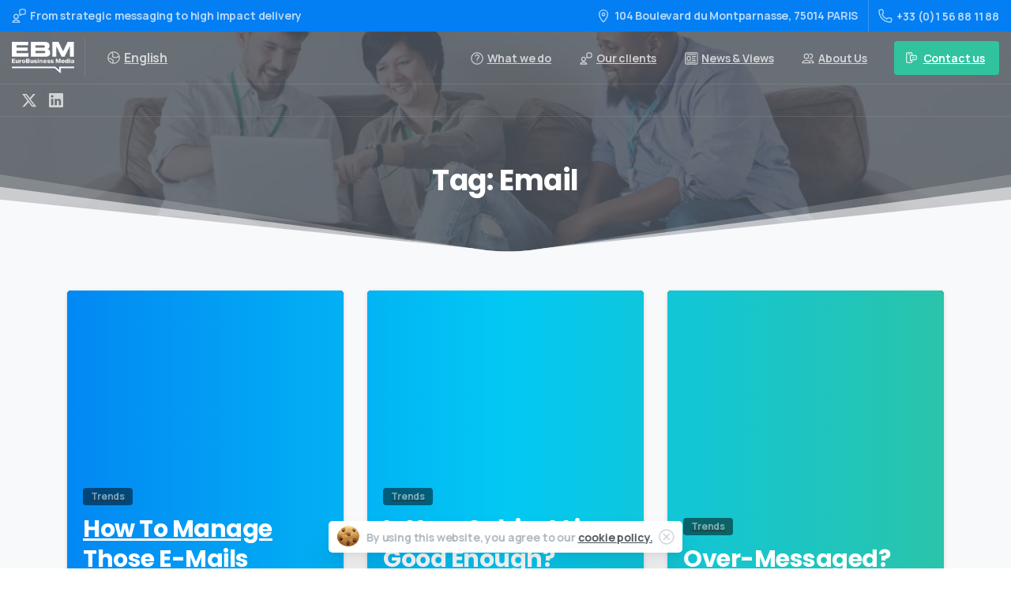

--- FILE ---
content_type: text/html; charset=UTF-8
request_url: https://www.eurobusinessmedia.com/news/tag/email/
body_size: 30677
content:
<!doctype html>
<html lang="en-US">
<head>
	<meta charset="UTF-8">
	<meta name="viewport" content="width=device-width, initial-scale=1">
	<meta name='robots' content='index, follow, max-image-preview:large, max-snippet:-1, max-video-preview:-1' />
	<style>img:is([sizes="auto" i], [sizes^="auto," i]) { contain-intrinsic-size: 3000px 1500px }</style>
	
	<!-- This site is optimized with the Yoast SEO plugin v26.7 - https://yoast.com/wordpress/plugins/seo/ -->
	<title>Email Archives - EuroBusinessMedia</title>
	<link rel="canonical" href="https://www.eurobusinessmedia.com/news/tag/email/" />
	<meta property="og:locale" content="en_US" />
	<meta property="og:type" content="article" />
	<meta property="og:title" content="Email Archives - EuroBusinessMedia" />
	<meta property="og:url" content="https://www.eurobusinessmedia.com/news/tag/email/" />
	<meta property="og:site_name" content="EuroBusinessMedia" />
	<meta name="twitter:card" content="summary_large_image" />
	<meta name="twitter:site" content="@EuroBizMedia" />
	<script type="application/ld+json" class="yoast-schema-graph">{"@context":"https://schema.org","@graph":[{"@type":"CollectionPage","@id":"https://www.eurobusinessmedia.com/news/tag/email/","url":"https://www.eurobusinessmedia.com/news/tag/email/","name":"Email Archives - EuroBusinessMedia","isPartOf":{"@id":"https://www.eurobusinessmedia.com/#website"},"breadcrumb":{"@id":"https://www.eurobusinessmedia.com/news/tag/email/#breadcrumb"},"inLanguage":"en-US"},{"@type":"BreadcrumbList","@id":"https://www.eurobusinessmedia.com/news/tag/email/#breadcrumb","itemListElement":[{"@type":"ListItem","position":1,"name":"Home","item":"https://www.eurobusinessmedia.com/"},{"@type":"ListItem","position":2,"name":"Email"}]},{"@type":"WebSite","@id":"https://www.eurobusinessmedia.com/#website","url":"https://www.eurobusinessmedia.com/","name":"EuroBusinessMedia","description":"Strategic Messaging","publisher":{"@id":"https://www.eurobusinessmedia.com/#organization"},"potentialAction":[{"@type":"SearchAction","target":{"@type":"EntryPoint","urlTemplate":"https://www.eurobusinessmedia.com/?s={search_term_string}"},"query-input":{"@type":"PropertyValueSpecification","valueRequired":true,"valueName":"search_term_string"}}],"inLanguage":"en-US"},{"@type":"Organization","@id":"https://www.eurobusinessmedia.com/#organization","name":"EuroBusiness Media","url":"https://www.eurobusinessmedia.com/","logo":{"@type":"ImageObject","inLanguage":"en-US","@id":"https://www.eurobusinessmedia.com/#/schema/logo/image/","url":"https://www.eurobusinessmedia.com/wp-content/uploads/2016/09/EBM-Logo-couleur-RVB-1.png","contentUrl":"https://www.eurobusinessmedia.com/wp-content/uploads/2016/09/EBM-Logo-couleur-RVB-1.png","width":1182,"height":597,"caption":"EuroBusiness Media"},"image":{"@id":"https://www.eurobusinessmedia.com/#/schema/logo/image/"},"sameAs":["https://www.facebook.com/EuroBusinessMedia","https://x.com/EuroBizMedia","https://www.linkedin.com/company/2267275","https://www.youtube.com/user/EuroBusinessMedia"]}]}</script>
	<!-- / Yoast SEO plugin. -->


<link rel='dns-prefetch' href='//vjs.zencdn.net' />
<link rel='dns-prefetch' href='//www.google.com' />
<link rel="alternate" type="application/rss+xml" title="EuroBusinessMedia &raquo; Feed" href="https://www.eurobusinessmedia.com/feed/" />
            <meta property="og:image" content="https://www.eurobusinessmedia.com/wp-content/uploads/2022/12/EBM-bg-start-desktop.jpg" />
            <meta name="twitter:image" content="https://www.eurobusinessmedia.com/wp-content/uploads/2022/12/EBM-bg-start-desktop.jpg" />
<link rel="apple-touch-icon" sizes="57x57" href="/apple-icon-57x57.png">
<link rel="apple-touch-icon" sizes="60x60" href="/apple-icon-60x60.png">
<link rel="apple-touch-icon" sizes="72x72" href="/apple-icon-72x72.png">
<link rel="apple-touch-icon" sizes="76x76" href="/apple-icon-76x76.png">
<link rel="apple-touch-icon" sizes="114x114" href="/apple-icon-114x114.png">
<link rel="apple-touch-icon" sizes="120x120" href="/apple-icon-120x120.png">
<link rel="apple-touch-icon" sizes="144x144" href="/apple-icon-144x144.png">
<link rel="apple-touch-icon" sizes="152x152" href="/apple-icon-152x152.png">
<link rel="apple-touch-icon" sizes="180x180" href="/apple-icon-180x180.png">
<link rel="icon" type="image/png" sizes="192x192"  href="/android-icon-192x192.png">
<link rel="icon" type="image/png" sizes="32x32" href="/favicon-32x32.png">
<link rel="icon" type="image/png" sizes="96x96" href="/favicon-96x96.png">
<link rel="icon" type="image/png" sizes="16x16" href="/favicon-16x16.png">
<link rel="manifest" href="/manifest.json">
<meta name="msapplication-TileColor" content="#ffffff">
<meta name="msapplication-TileImage" content="/ms-icon-144x144.png">
<meta name="theme-color" content="#ffffff">


<script type="application/ld+json">
	{
		"@context": "https://schema.org/",
		"@type": "SoftwareApplication",
		"name": "EURO Business Media",
		"description": "From strategic messaging to high impact delivery",
		"operatingSystem": "Web-based",
		"applicationCategory": "UtilitiesApplication",
		"genre": "Communications agency",
		"aggregateRating": {
			"@type": "AggregateRating",
			"ratingValue": "4.89",
			"ratingCount": "3512",
			"bestRating": "5",
			"worstRating": "1"
		}
	}
</script><link rel="preconnect" href="https://fonts.gstatic.com/" crossorigin><link rel="preconnect" href="https://fonts.googleapis.com/" crossorigin><link rel="alternate" type="application/rss+xml" title="EuroBusinessMedia &raquo; Email Tag Feed" href="https://www.eurobusinessmedia.com/news/tag/email/feed/" />
<link rel='stylesheet' id='wp-block-library-css' href='https://www.eurobusinessmedia.com/wp-includes/css/dist/block-library/style.min.css?ver=6.7.4' type='text/css' media='all' />
<style id='pixfort-core-pix-small-search-style-inline-css' type='text/css'>
/*!*************************************************************************************************************************************************************************************************************************************************************************************!*\
  !*** css ./node_modules/@wordpress/scripts/node_modules/css-loader/dist/cjs.js??ruleSet[1].rules[4].use[1]!./node_modules/postcss-loader/dist/cjs.js??ruleSet[1].rules[4].use[2]!./node_modules/sass-loader/dist/cjs.js??ruleSet[1].rules[4].use[3]!./dev/blocks/search/style.scss ***!
  \*************************************************************************************************************************************************************************************************************************************************************************************/
/**
 * The following styles get applied both on the front of your site
 * and in the editor.
 *
 * Replace them with your own styles or remove the file completely.
 */

/*# sourceMappingURL=style-index.css.map*/
</style>
<style id='global-styles-inline-css' type='text/css'>
:root{--wp--preset--aspect-ratio--square: 1;--wp--preset--aspect-ratio--4-3: 4/3;--wp--preset--aspect-ratio--3-4: 3/4;--wp--preset--aspect-ratio--3-2: 3/2;--wp--preset--aspect-ratio--2-3: 2/3;--wp--preset--aspect-ratio--16-9: 16/9;--wp--preset--aspect-ratio--9-16: 9/16;--wp--preset--color--black: #000000;--wp--preset--color--cyan-bluish-gray: #abb8c3;--wp--preset--color--white: #ffffff;--wp--preset--color--pale-pink: #f78da7;--wp--preset--color--vivid-red: #cf2e2e;--wp--preset--color--luminous-vivid-orange: #ff6900;--wp--preset--color--luminous-vivid-amber: #fcb900;--wp--preset--color--light-green-cyan: #7bdcb5;--wp--preset--color--vivid-green-cyan: #00d084;--wp--preset--color--pale-cyan-blue: #8ed1fc;--wp--preset--color--vivid-cyan-blue: #0693e3;--wp--preset--color--vivid-purple: #9b51e0;--wp--preset--gradient--vivid-cyan-blue-to-vivid-purple: linear-gradient(135deg,rgba(6,147,227,1) 0%,rgb(155,81,224) 100%);--wp--preset--gradient--light-green-cyan-to-vivid-green-cyan: linear-gradient(135deg,rgb(122,220,180) 0%,rgb(0,208,130) 100%);--wp--preset--gradient--luminous-vivid-amber-to-luminous-vivid-orange: linear-gradient(135deg,rgba(252,185,0,1) 0%,rgba(255,105,0,1) 100%);--wp--preset--gradient--luminous-vivid-orange-to-vivid-red: linear-gradient(135deg,rgba(255,105,0,1) 0%,rgb(207,46,46) 100%);--wp--preset--gradient--very-light-gray-to-cyan-bluish-gray: linear-gradient(135deg,rgb(238,238,238) 0%,rgb(169,184,195) 100%);--wp--preset--gradient--cool-to-warm-spectrum: linear-gradient(135deg,rgb(74,234,220) 0%,rgb(151,120,209) 20%,rgb(207,42,186) 40%,rgb(238,44,130) 60%,rgb(251,105,98) 80%,rgb(254,248,76) 100%);--wp--preset--gradient--blush-light-purple: linear-gradient(135deg,rgb(255,206,236) 0%,rgb(152,150,240) 100%);--wp--preset--gradient--blush-bordeaux: linear-gradient(135deg,rgb(254,205,165) 0%,rgb(254,45,45) 50%,rgb(107,0,62) 100%);--wp--preset--gradient--luminous-dusk: linear-gradient(135deg,rgb(255,203,112) 0%,rgb(199,81,192) 50%,rgb(65,88,208) 100%);--wp--preset--gradient--pale-ocean: linear-gradient(135deg,rgb(255,245,203) 0%,rgb(182,227,212) 50%,rgb(51,167,181) 100%);--wp--preset--gradient--electric-grass: linear-gradient(135deg,rgb(202,248,128) 0%,rgb(113,206,126) 100%);--wp--preset--gradient--midnight: linear-gradient(135deg,rgb(2,3,129) 0%,rgb(40,116,252) 100%);--wp--preset--font-size--small: 13px;--wp--preset--font-size--medium: 20px;--wp--preset--font-size--large: 36px;--wp--preset--font-size--x-large: 42px;--wp--preset--spacing--20: 0.44rem;--wp--preset--spacing--30: 0.67rem;--wp--preset--spacing--40: 1rem;--wp--preset--spacing--50: 1.5rem;--wp--preset--spacing--60: 2.25rem;--wp--preset--spacing--70: 3.38rem;--wp--preset--spacing--80: 5.06rem;--wp--preset--shadow--natural: 6px 6px 9px rgba(0, 0, 0, 0.2);--wp--preset--shadow--deep: 12px 12px 50px rgba(0, 0, 0, 0.4);--wp--preset--shadow--sharp: 6px 6px 0px rgba(0, 0, 0, 0.2);--wp--preset--shadow--outlined: 6px 6px 0px -3px rgba(255, 255, 255, 1), 6px 6px rgba(0, 0, 0, 1);--wp--preset--shadow--crisp: 6px 6px 0px rgba(0, 0, 0, 1);}:where(body) { margin: 0; }.wp-site-blocks > .alignleft { float: left; margin-right: 2em; }.wp-site-blocks > .alignright { float: right; margin-left: 2em; }.wp-site-blocks > .aligncenter { justify-content: center; margin-left: auto; margin-right: auto; }:where(.is-layout-flex){gap: 0.5em;}:where(.is-layout-grid){gap: 0.5em;}.is-layout-flow > .alignleft{float: left;margin-inline-start: 0;margin-inline-end: 2em;}.is-layout-flow > .alignright{float: right;margin-inline-start: 2em;margin-inline-end: 0;}.is-layout-flow > .aligncenter{margin-left: auto !important;margin-right: auto !important;}.is-layout-constrained > .alignleft{float: left;margin-inline-start: 0;margin-inline-end: 2em;}.is-layout-constrained > .alignright{float: right;margin-inline-start: 2em;margin-inline-end: 0;}.is-layout-constrained > .aligncenter{margin-left: auto !important;margin-right: auto !important;}.is-layout-constrained > :where(:not(.alignleft):not(.alignright):not(.alignfull)){margin-left: auto !important;margin-right: auto !important;}body .is-layout-flex{display: flex;}.is-layout-flex{flex-wrap: wrap;align-items: center;}.is-layout-flex > :is(*, div){margin: 0;}body .is-layout-grid{display: grid;}.is-layout-grid > :is(*, div){margin: 0;}body{padding-top: 0px;padding-right: 0px;padding-bottom: 0px;padding-left: 0px;}a:where(:not(.wp-element-button)){text-decoration: underline;}:root :where(.wp-element-button, .wp-block-button__link){background-color: #32373c;border-width: 0;color: #fff;font-family: inherit;font-size: inherit;line-height: inherit;padding: calc(0.667em + 2px) calc(1.333em + 2px);text-decoration: none;}.has-black-color{color: var(--wp--preset--color--black) !important;}.has-cyan-bluish-gray-color{color: var(--wp--preset--color--cyan-bluish-gray) !important;}.has-white-color{color: var(--wp--preset--color--white) !important;}.has-pale-pink-color{color: var(--wp--preset--color--pale-pink) !important;}.has-vivid-red-color{color: var(--wp--preset--color--vivid-red) !important;}.has-luminous-vivid-orange-color{color: var(--wp--preset--color--luminous-vivid-orange) !important;}.has-luminous-vivid-amber-color{color: var(--wp--preset--color--luminous-vivid-amber) !important;}.has-light-green-cyan-color{color: var(--wp--preset--color--light-green-cyan) !important;}.has-vivid-green-cyan-color{color: var(--wp--preset--color--vivid-green-cyan) !important;}.has-pale-cyan-blue-color{color: var(--wp--preset--color--pale-cyan-blue) !important;}.has-vivid-cyan-blue-color{color: var(--wp--preset--color--vivid-cyan-blue) !important;}.has-vivid-purple-color{color: var(--wp--preset--color--vivid-purple) !important;}.has-black-background-color{background-color: var(--wp--preset--color--black) !important;}.has-cyan-bluish-gray-background-color{background-color: var(--wp--preset--color--cyan-bluish-gray) !important;}.has-white-background-color{background-color: var(--wp--preset--color--white) !important;}.has-pale-pink-background-color{background-color: var(--wp--preset--color--pale-pink) !important;}.has-vivid-red-background-color{background-color: var(--wp--preset--color--vivid-red) !important;}.has-luminous-vivid-orange-background-color{background-color: var(--wp--preset--color--luminous-vivid-orange) !important;}.has-luminous-vivid-amber-background-color{background-color: var(--wp--preset--color--luminous-vivid-amber) !important;}.has-light-green-cyan-background-color{background-color: var(--wp--preset--color--light-green-cyan) !important;}.has-vivid-green-cyan-background-color{background-color: var(--wp--preset--color--vivid-green-cyan) !important;}.has-pale-cyan-blue-background-color{background-color: var(--wp--preset--color--pale-cyan-blue) !important;}.has-vivid-cyan-blue-background-color{background-color: var(--wp--preset--color--vivid-cyan-blue) !important;}.has-vivid-purple-background-color{background-color: var(--wp--preset--color--vivid-purple) !important;}.has-black-border-color{border-color: var(--wp--preset--color--black) !important;}.has-cyan-bluish-gray-border-color{border-color: var(--wp--preset--color--cyan-bluish-gray) !important;}.has-white-border-color{border-color: var(--wp--preset--color--white) !important;}.has-pale-pink-border-color{border-color: var(--wp--preset--color--pale-pink) !important;}.has-vivid-red-border-color{border-color: var(--wp--preset--color--vivid-red) !important;}.has-luminous-vivid-orange-border-color{border-color: var(--wp--preset--color--luminous-vivid-orange) !important;}.has-luminous-vivid-amber-border-color{border-color: var(--wp--preset--color--luminous-vivid-amber) !important;}.has-light-green-cyan-border-color{border-color: var(--wp--preset--color--light-green-cyan) !important;}.has-vivid-green-cyan-border-color{border-color: var(--wp--preset--color--vivid-green-cyan) !important;}.has-pale-cyan-blue-border-color{border-color: var(--wp--preset--color--pale-cyan-blue) !important;}.has-vivid-cyan-blue-border-color{border-color: var(--wp--preset--color--vivid-cyan-blue) !important;}.has-vivid-purple-border-color{border-color: var(--wp--preset--color--vivid-purple) !important;}.has-vivid-cyan-blue-to-vivid-purple-gradient-background{background: var(--wp--preset--gradient--vivid-cyan-blue-to-vivid-purple) !important;}.has-light-green-cyan-to-vivid-green-cyan-gradient-background{background: var(--wp--preset--gradient--light-green-cyan-to-vivid-green-cyan) !important;}.has-luminous-vivid-amber-to-luminous-vivid-orange-gradient-background{background: var(--wp--preset--gradient--luminous-vivid-amber-to-luminous-vivid-orange) !important;}.has-luminous-vivid-orange-to-vivid-red-gradient-background{background: var(--wp--preset--gradient--luminous-vivid-orange-to-vivid-red) !important;}.has-very-light-gray-to-cyan-bluish-gray-gradient-background{background: var(--wp--preset--gradient--very-light-gray-to-cyan-bluish-gray) !important;}.has-cool-to-warm-spectrum-gradient-background{background: var(--wp--preset--gradient--cool-to-warm-spectrum) !important;}.has-blush-light-purple-gradient-background{background: var(--wp--preset--gradient--blush-light-purple) !important;}.has-blush-bordeaux-gradient-background{background: var(--wp--preset--gradient--blush-bordeaux) !important;}.has-luminous-dusk-gradient-background{background: var(--wp--preset--gradient--luminous-dusk) !important;}.has-pale-ocean-gradient-background{background: var(--wp--preset--gradient--pale-ocean) !important;}.has-electric-grass-gradient-background{background: var(--wp--preset--gradient--electric-grass) !important;}.has-midnight-gradient-background{background: var(--wp--preset--gradient--midnight) !important;}.has-small-font-size{font-size: var(--wp--preset--font-size--small) !important;}.has-medium-font-size{font-size: var(--wp--preset--font-size--medium) !important;}.has-large-font-size{font-size: var(--wp--preset--font-size--large) !important;}.has-x-large-font-size{font-size: var(--wp--preset--font-size--x-large) !important;}
:where(.wp-block-post-template.is-layout-flex){gap: 1.25em;}:where(.wp-block-post-template.is-layout-grid){gap: 1.25em;}
:where(.wp-block-columns.is-layout-flex){gap: 2em;}:where(.wp-block-columns.is-layout-grid){gap: 2em;}
:root :where(.wp-block-pullquote){font-size: 1.5em;line-height: 1.6;}
</style>
<link rel='stylesheet' id='essentials-child-style-css' href='https://www.eurobusinessmedia.com/wp-content/themes/essentials-child/style.css?ver=6.7.4' type='text/css' media='all' />
<link rel='stylesheet' id='videojs-css-css' href='https://vjs.zencdn.net/7.11.4/video-js.css?ver=6.7.4' type='text/css' media='all' />
<style id='pix-intro-handle-inline-css' type='text/css'>

	 body:not(.render) .pix-overlay-item {
		 opacity: 0 !important;
	 }
	 body:not(.pix-loaded) .pix-wpml-header-btn {
		 opacity: 0;
	 }
		 html:not(.render) {
			 background: #FFFFFF  !important;
		 }
 		 .pix-page-loading-bg:after {
 			 content: " ";
 			 position: fixed;
 			 top: 0;
 			 left: 0;
 			 width: 100vw;
 			 height: 100vh;
 			 display: block;
 			 background: #FFFFFF !important;
 			 pointer-events: none;
			 transform-style: flat;
 			 transform: scaleX(1);
 			 transition: transform .3s cubic-bezier(.27,.76,.38,.87);
 			 transform-origin: right center;
 			 z-index: 99999999999999999999;
 		 }
 		 body.render .pix-page-loading-bg:after {
 			 transform: scaleX(0);
 			 transform-origin: left center;
 		 }.vc_custom_1592307280079{background-color: #343a40 !important;}.vc_custom_1592307335535{padding-top: 50px !important;padding-bottom: 50px !important;}.vc_custom_1592307208955{padding-bottom: 20px !important;}.vc_custom_1592307219361{padding-top: 10px !important;padding-bottom: 10px !important;}.vc_custom_1592307229255{padding-top: 10px !important;padding-bottom: 10px !important;}.vc_custom_1670429358667{padding-bottom: 30px !important;}.vc_custom_1673960766670{padding-bottom: 20px !important;}.vc_custom_1679649851366{padding-bottom: 10px !important;}.vc_custom_1678374664858{padding-bottom: 10px !important;}
</style>
<link rel='stylesheet' id='pixfort-bootstrap-css' href='https://www.eurobusinessmedia.com/wp-content/themes/essentials/inc/css/bootstrap.min.css?ver=3.2.12' type='text/css' media='all' />
<link rel='stylesheet' id='wp-members-css' href='https://www.eurobusinessmedia.com/wp-content/plugins/wp-members/assets/css/forms/generic-no-float.min.css?ver=3.4.9.7' type='text/css' media='all' />
<link rel='stylesheet' id='pix-essentials-style-2-css' href='https://www.eurobusinessmedia.com/wp-content/uploads/wp-scss-cache/pix-essentials-style-2.css?ver=93994948' type='text/css' media='all' />
<link rel='stylesheet' id='bsf-Defaults-css' href='https://www.eurobusinessmedia.com/wp-content/uploads/smile_fonts/Defaults/Defaults.css?ver=3.19.18' type='text/css' media='all' />
<script type="text/javascript" src="https://vjs.zencdn.net/7.11.4/video.min.js" id="videojs-js-js"></script>
<script type="text/javascript" src="https://www.eurobusinessmedia.com/wp-includes/js/jquery/jquery.min.js?ver=3.7.1" id="jquery-core-js"></script>
<script></script><meta name="generator" content="Powered by WPBakery Page Builder - drag and drop page builder for WordPress."/>
<link rel="icon" href="https://www.eurobusinessmedia.com/wp-content/uploads/2022/12/EBM-Logo-couleur-carre-75x75.png" sizes="32x32" />
<link rel="icon" href="https://www.eurobusinessmedia.com/wp-content/uploads/2022/12/EBM-Logo-couleur-carre.png" sizes="192x192" />
<link rel="apple-touch-icon" href="https://www.eurobusinessmedia.com/wp-content/uploads/2022/12/EBM-Logo-couleur-carre.png" />
<meta name="msapplication-TileImage" content="https://www.eurobusinessmedia.com/wp-content/uploads/2022/12/EBM-Logo-couleur-carre.png" />
<noscript><style> .wpb_animate_when_almost_visible { opacity: 1; }</style></noscript></head>
<body class="archive tag tag-email tag-693 hfeed  pix-is-sticky-footer   site-render-default wpb-js-composer js-comp-ver-7.9 vc_responsive" style="">
			<div class="pix-page-loading-bg"></div>
		            <div class="pix-loading-circ-path"></div>
        	<div id="page" class="site">
		        <div class="pix-header-transparent pix-is-sticky-header pix-header-transparent-parent sticky-top2 position-relative">
            <div class="position-absolute w-100 ">
                 <div class="pix-topbar position-relative pix-header-desktop pix-topbar-normal  bg-primary  text-white sticky-top2 p-sticky" style="z-index:999998;" >
     <div class="container-fluid">
         <div class="row d-flex align-items-center align-items-stretch">
                          <div class="col-12 col-lg-6 column pix-header-min-height text-left justify-content-start py-md-0 d-flex align-items-center">
 				        <div data-anim-type="disabled" class="d-inline-flex line-height-1 align-items-center text-sm pix-header-text pix-py-5 text-light-opacity-7 font-weight-bold mb-0">
            <svg class="pixfort-icon text-18 pix-mr-5 pix-header-icon-style" width="24" height="24"  data-name="Line/pixfort-icon-user-message-1" viewBox="2 2 20 20"><path fill="none" stroke="var(--pf-icon-color)" stroke-linecap="round" stroke-linejoin="round" stroke-width="var(--pf-icon-stroke-width)" d="M3,21 C3.83333333,18.9166667 5.5,17.875 8,17.875 C10.5,17.875 12.1666667,18.9166667 13,21 L3,21 Z M8,16 C9.65685425,16 11,14.6568542 11,13 C11,11.3431458 9.65685425,10 8,10 C6.34314575,10 5,11.3431458 5,13 C5,14.6568542 6.34314575,16 8,16 Z M15,3 L18.9900991,3 C20.0946686,3 20.9900991,3.8954305 20.9900991,5 C20.9900991,5.00329216 20.9900909,5.00658431 20.9900747,5.00987642 L20.9756397,7.93295335 C20.9702042,9.0336544 20.0763786,9.92307692 18.9756641,9.92307692 L16.6887537,9.92307692 C16.2899876,9.92307692 15.9003249,10.0422807 15.569808,10.2653796 L14.5384615,10.9615385 C14.0868686,11.2663637 13.4736706,11.147385 13.1688453,10.695792 C13.0587989,10.5327602 13,10.3405539 13,10.1438572 L13,5 C13,3.8954305 13.8954305,3 15,3 Z"/></svg>                        <span class="line-height-1">From strategic messaging to high impact delivery</span>
        </div>
                     </div>

                                       <div class="col-12 col-lg-6 column text-right justify-content-end pix-header-min-height py-md-0 d-flex align-items-center justify-content-end">
 				        <div data-anim-type="disabled" class="d-inline-block2 d-inline-flex align-items-center line-height-1 pix-header-text pix-py-5 text-sm text-light-opacity-7 font-weight-bold mb-0" style="" >
        <svg class="pixfort-icon text-18 pix-mr-5 pix-header-icon-style" width="24" height="24"  data-name="Line/pixfort-icon-pin-3" viewBox="2 2 20 20"><path fill="none" stroke="var(--pf-icon-color)" stroke-linecap="round" stroke-linejoin="round" stroke-width="var(--pf-icon-stroke-width)" d="M12.773151,20.0802214 C16.257717,15.8490061 18,12.4889323 18,10 C18,7 15.8659932,4 12,4 C8.13400675,4 6,7 6,10 C6,12.4902344 7.74410641,15.852522 11.2323192,20.0868627 L11.2330508,20.0862558 C11.5856754,20.5113138 12.2161118,20.5700327 12.6411698,20.2174081 C12.6901904,20.176741 12.7352135,20.1314836 12.7756256,20.0822526 Z M12,12 C13.1045695,12 14,11.1045695 14,10 C14,8.8954305 13.1045695,8 12,8 C10.8954305,8 10,8.8954305 10,10 C10,11.1045695 10.8954305,12 12,12 Z"/></svg>104 Boulevard du Montparnasse, 75014 PARIS    </div>
                <div class="d-inline-flex pix-px-5 align-self-stretch position-relative mx-2">
            <div class="bg-light-opacity-2 pix-header-divider   " data-color="light-opacity-2" data-scroll-color=""></div>
                    </div>
                <a data-anim-type="disabled" href="tel:+33(0)156881188" class="pix-header-phone text-sm d-inline-block2 pix-header-text d-inline-flex align-items-center pix-py-5 text-light-opacity-7 font-weight-bold mb-0" style="" >
        <svg class="pixfort-icon text-18 pix-mr-5 pix-header-icon-style" width="24" height="24"  data-name="Line/pixfort-icon-telephone-1" viewBox="2 2 20 20"><path fill="none" stroke="var(--pf-icon-color)" stroke-linecap="round" stroke-linejoin="round" stroke-width="var(--pf-icon-stroke-width)" d="M18.8832522,15.2149875 L16.6435199,14.9557395 C16.063686,14.888624 15.4834673,15.0781662 15.0550765,15.474642 L13.9101291,16.5342913 L13.9101291,16.5342913 C11.0247673,15.2272362 8.65046344,13.0476406 7.32012905,9.94429134 L8.40498315,8.93981673 C8.87321964,8.50627302 9.10646531,7.87531619 9.03281655,7.24145388 L8.78582632,5.11571837 C8.65834351,4.01853018 7.6655515,3.23242866 6.56836332,3.35991148 C6.52669972,3.36475239 6.48519872,3.37090276 6.44392189,3.37835345 L4.03181843,3.81375119 C3.42678981,3.92293172 2.99622204,4.46337942 3.02497102,5.07750767 C3.02497102,5.07750767 3.02497102,5.07750767 3.02497102,5.07750767 C3.46000713,14.3706349 9.54976692,20.5603505 18.9740596,20.9775141 C18.9740596,20.9775141 18.9740596,20.9775141 18.9740596,20.9775141 C19.5592738,21.0034184 20.0735032,20.5926686 20.177581,20.0162014 L20.6214816,17.5569921 C20.8176915,16.4699892 20.095561,15.4297396 19.0085581,15.2335297 C18.9669957,15.2260274 18.9252062,15.2198436 18.8832522,15.2149875 Z"/></svg>+33 (0)1 56 88 11 88         </a>
                     </div>

         </div>
              </div>
      </div>
                <div class="pix-header-placeholder position-relative d-block w-100">
                            <header id="masthead" class="pix-header  pix-header-desktop d-block2 pix-header-normal2 pix-scroll-shadow sticky-top2 position-relative pix-header-container-area pix-header-transparent-full bg-transparent" data-text="light-opacity-7" data-text-scroll="body-default" data-bg-class="bg-transparent" data-bg-color="" style="" data-scroll-class="bg-white" data-scroll-color="" >
            <div class="container-fluid">
                <nav class="navbar pix-main-menu navbar-hover-drop navbar-expand-lg navbar-light text-left">
                        <div class="slide-in-container d-flex align-items-center">
        <div class="d-inline-block animate-in slide-in-container" data-anim-type="slide-in-up" style="">
                                    <a class="navbar-brand" href="https://www.eurobusinessmedia.com/" target="" rel="home">
                            <img class="pix-logo" height="40" width="79.272727272727" src="https://www.eurobusinessmedia.com/wp-content/uploads/2022/12/EBM-Logo-blanc.png" alt="EuroBusinessMedia" style="height:40px;width:auto;" >
                                                            <img class="pix-logo-scroll" src="https://www.eurobusinessmedia.com/wp-content/uploads/2022/12/EBM-Logo-bleu.png" alt="EuroBusinessMedia" style="height:40px;width:auto;">
                                                        </a>
                                </div>
    </div>
            <div class="d-inline-flex pix-px-5 align-self-stretch position-relative mx-2">
            <div class="bg-light-opacity-1 pix-header-divider is-main-divider  " data-color="light-opacity-1" data-scroll-color="light-opacity-1"></div>
                            <div class="bg-light-opacity-1 pix-header-divider is-scroll-divider "></div>
                    </div>
                        <div class="dropdown pix-wpml-header-btn d-inline-block" style="z-index:99999999999;">
                                                <a href="#" class="pix-current-language font-weight-bold pix-header-text d-flex align-items-center text-light-opacity-7 text-header-area" id="dropdownMenuButton" data-toggle="dropdown" aria-haspopup="true" aria-expanded="false" >
                                <svg class="pixfort-icon pix-mr-5" width="24" height="24"  data-name="Line/pixfort-icon-earth-1" viewBox="2 2 20 20"><path fill="none" stroke="var(--pf-icon-color)" stroke-linecap="round" stroke-linejoin="round" stroke-width="var(--pf-icon-stroke-width)" d="M12,21 C16.9705627,21 21,16.9705627 21,12 C21,7.02943725 16.9705627,3 12,3 C7.02943725,3 3,7.02943725 3,12 C3,16.9705627 7.02943725,21 12,21 Z M20.8162401,10.7889288 L19.0687426,10.4976792 C18.5351255,10.408743 17.9882408,10.5397682 17.5528604,10.8608613 L16.6202295,11.5486765 C16.3501843,11.7478349 16.0343719,11.8758502 15.7018726,11.9209349 L15.3263205,11.9718572 C14.9280162,12.0258646 14.5226802,11.9586045 14.1631659,11.7788474 L13.5138255,11.4541772 C13.3498336,11.3721812 13.1537193,11.3890274 13.0061136,11.4977896 C12.8547916,11.6092899 12.6596536,11.642661 12.4798787,11.5877824 L10.7387695,11.0562859 C10.4919916,10.9809537 10.2725597,10.8352464 10.1073794,10.6370301 C9.95816289,10.4579703 9.94826188,10.2008701 10.0832656,10.0108649 L10.2180584,9.82115645 C10.4272814,9.52669444 10.5528497,9.18106563 10.5814284,8.82097479 L10.729816,6.95129054 C10.7691392,6.45581823 10.6225632,5.96345556 10.3186552,5.57016293 L9.62238865,4.66911206 C9.54085688,4.56360036 9.44897766,4.4665068 9.34812251,4.37928072 L8.56307558,3.70032121 L8.56307558,3.70032121 M10.2751445,20.6130982 L10.4719977,18.907463 C10.5004184,18.6612117 10.5743698,18.4223896 10.6900829,18.2031684 L11.1802858,17.2744673 C11.4293036,16.802697 11.2641612,16.2185232 10.8050046,15.9469496 L8.52913668,14.6008605 C8.25596161,14.4392878 8.02516115,14.2150223 7.8558109,13.9465995 L7.78165869,13.8290671 C7.57569929,13.5026181 7.20871119,13.3137626 6.82335692,13.3359048 C4.69321442,13.4583653 3.62814317,13.6422052 3.62814317,13.8874244"/></svg>                                <span> English</span>
                            </a>
                                                <div class="dropdown-menu" aria-labelledby="dropdownMenuButton">
                        <div class="submenu-box shadow">
                                                                    <a class="dropdown-item font-weight-bold text-sm" href="https://www.eurobusinessmedia.com/fr/home-fr/">Français</a>
                                                                </div>
                    </div>
                </div>
                <div id="navbarNav-355701" class="collapse navbar-collapse align-self-stretch   justify-content-end "><ul id="menu-menu-en-us" class="navbar-nav nav-style-megamenu align-self-stretch align-items-center "><li itemscope="itemscope" itemtype="https://www.schema.org/SiteNavigationElement" id="menu-item-23390" class="menu-item menu-item-type-custom menu-item-object-custom menu-item-has-children dropdown menu-item-23390 nav-item dropdown d-lg-flex nav-item-display align-self-stretch overflow-visible align-items-center"><a class=" font-weight-bold pix-nav-link text-light-opacity-7 dropdown-toggle nav-link animate-in" target="_self" href="#" data-toggle="dropdown" aria-haspopup="true" aria-expanded="false" data-anim-type="fade-in" id="menu-item-dropdown-23390"><span class="pix-dropdown-title text-sm  pix-header-text"><svg class="pixfort-icon pix-mr-5 pix-menu-item-icon" width="24" height="24"  data-name="Line/pixfort-icon-question-mark-circle-1" viewBox="2 2 20 20"><path fill="none" stroke="var(--pf-icon-color)" stroke-linecap="round" stroke-linejoin="round" stroke-width="var(--pf-icon-stroke-width)" d="M12,21 C16.9705627,21 21,16.9705627 21,12 C21,7.02943725 16.9705627,3 12,3 C7.02943725,3 3,7.02943725 3,12 C3,16.9705627 7.02943725,21 12,21 Z M9.23442906,8.34588052 C9.65172439,7.21754298 10.5,6.5 12,6.5 C13.5,6.5 15,7.46516767 15,9.14061234 C15,10.816057 13.4422563,11.0517653 12.4150842,12.5 C12,13.1452509 12,13.8888093 12,14.5 M12,17.5 L12,17.45"/></svg>What we do<svg class="pixfort-icon pixfort-dropdown-arrow d-none" width="24" height="24"  data-name="Line/pixfort-icon-arrow-bottom-2" viewBox="2 2 20 20"><polyline fill="none" stroke="var(--pf-icon-color)" stroke-linecap="round" stroke-linejoin="round" stroke-width="var(--pf-icon-stroke-width)" points="7 9.5 12 14.5 17 9.5"/></svg></span></a>
<div class="dropdown-menu"  aria-labelledby="menu-item-dropdown-23390" role="navigation">
<div class="submenu-box pix-default-menu bg-white"><div class="container">	<div itemscope="itemscope" itemtype="https://www.schema.org/SiteNavigationElement" id="menu-item-23396" class="menu-item menu-item-type-post_type menu-item-object-page menu-item-23396 nav-item dropdown d-lg-flex nav-item-display align-self-stretch overflow-visible align-items-center w-100"><a class=" font-weight-bold pix-nav-link  dropdown-item" target="_self" href="https://www.eurobusinessmedia.com/from-strategic-messaging/"><span class="pix-dropdown-title  text-body-default  font-weight-bold"><svg class="pixfort-icon pix-mr-10 pix-menu-item-icon" width="24" height="24"  data-name="Line/pixfort-icon-user-message-1" viewBox="2 2 20 20"><path fill="none" stroke="var(--pf-icon-color)" stroke-linecap="round" stroke-linejoin="round" stroke-width="var(--pf-icon-stroke-width)" d="M3,21 C3.83333333,18.9166667 5.5,17.875 8,17.875 C10.5,17.875 12.1666667,18.9166667 13,21 L3,21 Z M8,16 C9.65685425,16 11,14.6568542 11,13 C11,11.3431458 9.65685425,10 8,10 C6.34314575,10 5,11.3431458 5,13 C5,14.6568542 6.34314575,16 8,16 Z M15,3 L18.9900991,3 C20.0946686,3 20.9900991,3.8954305 20.9900991,5 C20.9900991,5.00329216 20.9900909,5.00658431 20.9900747,5.00987642 L20.9756397,7.93295335 C20.9702042,9.0336544 20.0763786,9.92307692 18.9756641,9.92307692 L16.6887537,9.92307692 C16.2899876,9.92307692 15.9003249,10.0422807 15.569808,10.2653796 L14.5384615,10.9615385 C14.0868686,11.2663637 13.4736706,11.147385 13.1688453,10.695792 C13.0587989,10.5327602 13,10.3405539 13,10.1438572 L13,5 C13,3.8954305 13.8954305,3 15,3 Z"/></svg>From strategic Messaging</span></a></div>
	<div itemscope="itemscope" itemtype="https://www.schema.org/SiteNavigationElement" id="menu-item-23502" class="menu-item menu-item-type-post_type menu-item-object-page menu-item-has-children dropdown menu-item-23502 nav-item dropdown d-lg-flex nav-item-display align-self-stretch overflow-visible align-items-center w-100"><a class=" font-weight-bold pix-nav-link  dropdown-item dropdown-toggle" target="_self" href="https://www.eurobusinessmedia.com/to-high-impact-delivery/" data-toggle="dropdown" aria-expanded="false" aria-haspopup="true" id="menu-item-dropdown-23502"><span class="pix-dropdown-title  text-body-default  font-weight-bold"><svg class="pixfort-icon pix-mr-10 pix-menu-item-icon" width="24" height="24"  data-name="Line/pixfort-icon-speedometer-1" viewBox="2 2 20 20"><path fill="none" stroke="var(--pf-icon-color)" stroke-linecap="round" stroke-linejoin="round" stroke-width="var(--pf-icon-stroke-width)" d="M12,21 C16.9705627,21 21,16.9705627 21,12 C21,7.02943725 16.9705627,3 12,3 C7.02943725,3 3,7.02943725 3,12 C3,16.9705627 7.02943725,21 12,21 Z M18,12 C18,8.6862915 15.3137085,6 12,6 C8.6862915,6 6,8.6862915 6,12 M10.25,10.0358984 L11.4965738,13.1069409 C11.5712362,13.2908782 11.7372438,13.4219053 11.9334936,13.4517949 C12.1185344,13.4799773 12.2983926,13.3761361 12.3665064,13.2017949 C12.4387462,13.0168928 12.4082771,12.8076124 12.2863139,12.6509843 L10.25,10.0358984 L10.25,10.0358984 Z"/></svg>To high impact delivery<svg class="pixfort-icon pixfort-dropdown-arrow pl-2" width="24" height="24"  data-name="Line/pixfort-icon-arrow-bottom-2" viewBox="2 2 20 20"><polyline fill="none" stroke="var(--pf-icon-color)" stroke-linecap="round" stroke-linejoin="round" stroke-width="var(--pf-icon-stroke-width)" points="7 9.5 12 14.5 17 9.5"/></svg></span></a>
	<div class="dropdown-menu"  aria-labelledby="menu-item-dropdown-23502" role="navigation">
<div class="submenu-box pix-default-menu bg-white"><div class="container">		<div itemscope="itemscope" itemtype="https://www.schema.org/SiteNavigationElement" id="menu-item-6245" class="menu-item menu-item-type-post_type menu-item-object-page menu-item-has-children dropdown menu-item-6245 nav-item dropdown d-lg-flex nav-item-display align-self-stretch overflow-visible align-items-center w-100"><a class=" font-weight-bold pix-nav-link  dropdown-item dropdown-toggle" target="_self" href="https://www.eurobusinessmedia.com/writing/" data-toggle="dropdown" aria-expanded="false" aria-haspopup="true" id="menu-item-dropdown-6245"><span class="pix-dropdown-title  text-body-default  font-weight-bold"><svg class="pixfort-icon pix-mr-10 pix-menu-item-icon" width="24" height="24"  data-name="Line/pixfort-icon-browser-content-1" viewBox="2 2 20 20"><path fill="none" stroke="var(--pf-icon-color)" stroke-linecap="round" stroke-linejoin="round" stroke-width="var(--pf-icon-stroke-width)" d="M3,9 L21,9 M5,3 L19,3 C20.1045695,3 21,3.8954305 21,5 L21,19 C21,20.1045695 20.1045695,21 19,21 L5,21 C3.8954305,21 3,20.1045695 3,19 L3,5 C3,3.8954305 3.8954305,3 5,3 Z M6,6 L6.1,6 M9,6 L9.1,6 M12,6 L12.1,6 M8,13 L16,13 M8,17 L16,17"/></svg>Writing<svg class="pixfort-icon pixfort-dropdown-arrow pl-2" width="24" height="24"  data-name="Line/pixfort-icon-arrow-bottom-2" viewBox="2 2 20 20"><polyline fill="none" stroke="var(--pf-icon-color)" stroke-linecap="round" stroke-linejoin="round" stroke-width="var(--pf-icon-stroke-width)" points="7 9.5 12 14.5 17 9.5"/></svg></span></a>
		<div class="dropdown-menu"  aria-labelledby="menu-item-dropdown-6245" role="navigation">
<div class="submenu-box pix-default-menu bg-white"><div class="container">			<div itemscope="itemscope" itemtype="https://www.schema.org/SiteNavigationElement" id="menu-item-14766" class="menu-item menu-item-type-custom menu-item-object-custom menu-item-14766 nav-item dropdown d-lg-flex nav-item-display align-self-stretch overflow-visible align-items-center w-100"><a class=" font-weight-bold pix-nav-link  dropdown-item" target="_self" href="/writing/#pix_section_storytelling"><span class="pix-dropdown-title  text-body-default  font-weight-bold">Storytelling</span></a></div>
			<div itemscope="itemscope" itemtype="https://www.schema.org/SiteNavigationElement" id="menu-item-23911" class="menu-item menu-item-type-custom menu-item-object-custom menu-item-23911 nav-item dropdown d-lg-flex nav-item-display align-self-stretch overflow-visible align-items-center w-100"><a class=" font-weight-bold pix-nav-link  dropdown-item" target="_self" href="/writing/#pix_section_speech"><span class="pix-dropdown-title  text-body-default  font-weight-bold">Speech Writing</span></a></div>
			<div itemscope="itemscope" itemtype="https://www.schema.org/SiteNavigationElement" id="menu-item-23913" class="menu-item menu-item-type-custom menu-item-object-custom menu-item-23913 nav-item dropdown d-lg-flex nav-item-display align-self-stretch overflow-visible align-items-center w-100"><a class=" font-weight-bold pix-nav-link  dropdown-item" target="_self" href="/writing/#pix_section_consulting_scripting"><span class="pix-dropdown-title  text-body-default  font-weight-bold">Consulting &#038; scripting</span></a></div>
			<div itemscope="itemscope" itemtype="https://www.schema.org/SiteNavigationElement" id="menu-item-14767" class="menu-item menu-item-type-custom menu-item-object-custom menu-item-14767 nav-item dropdown d-lg-flex nav-item-display align-self-stretch overflow-visible align-items-center w-100"><a class=" font-weight-bold pix-nav-link  dropdown-item" target="_self" href="/writing/#pix_section_digital"><span class="pix-dropdown-title  text-body-default  font-weight-bold">Digital</span></a></div>
			<div itemscope="itemscope" itemtype="https://www.schema.org/SiteNavigationElement" id="menu-item-14768" class="menu-item menu-item-type-custom menu-item-object-custom menu-item-14768 nav-item dropdown d-lg-flex nav-item-display align-self-stretch overflow-visible align-items-center w-100"><a class=" font-weight-bold pix-nav-link  dropdown-item" target="_self" href="/writing/#pix_section_benchmarking"><span class="pix-dropdown-title  text-body-default  font-weight-bold">Benchmarking</span></a></div>
			<div itemscope="itemscope" itemtype="https://www.schema.org/SiteNavigationElement" id="menu-item-14769" class="menu-item menu-item-type-custom menu-item-object-custom menu-item-14769 nav-item dropdown d-lg-flex nav-item-display align-self-stretch overflow-visible align-items-center w-100"><a class=" font-weight-bold pix-nav-link  dropdown-item" target="_self" href="/writing/#pix_section_graphic_design"><span class="pix-dropdown-title  text-body-default  font-weight-bold">Graphic Design</span></a></div>
		</div>
		</div>
		</div>
</div>
		<div itemscope="itemscope" itemtype="https://www.schema.org/SiteNavigationElement" id="menu-item-6246" class="menu-item menu-item-type-post_type menu-item-object-page menu-item-has-children dropdown menu-item-6246 nav-item dropdown d-lg-flex nav-item-display align-self-stretch overflow-visible align-items-center w-100"><a class=" font-weight-bold pix-nav-link  dropdown-item dropdown-toggle" target="_self" href="https://www.eurobusinessmedia.com/training/" data-toggle="dropdown" aria-expanded="false" aria-haspopup="true" id="menu-item-dropdown-6246"><span class="pix-dropdown-title  text-body-default  font-weight-bold"><svg class="pixfort-icon pix-mr-10 pix-menu-item-icon" width="24" height="24"  data-name="Line/pixfort-icon-users-2" viewBox="2 2 20 20"><path fill="none" stroke="var(--pf-icon-color)" stroke-linecap="round" stroke-linejoin="round" stroke-width="var(--pf-icon-stroke-width)" d="M3.23452225,16.9621902 C4.42973658,14.9873967 6.1515625,14 8.4,14 C10.6484375,14 12.3702634,14.9873967 13.5654778,16.9621902 C14.1391177,17.906124 13.8384733,19.1362478 12.8943242,19.7095332 C12.582312,19.8989864 12.2244007,19.9994362 11.859375,20 L4.940625,20 C3.83605681,19.9982988 2.94200451,19.1014923 2.9437033,17.9969241 C2.94426469,17.6318983 3.04471454,17.2739871 3.23452225,16.9621902 Z M8.5,11 C10.4329966,11 12,9.43299662 12,7.5 C12,5.56700338 10.4329966,4 8.5,4 C6.56700338,4 5,5.56700338 5,7.5 C5,9.43299662 6.56700338,11 8.5,11 Z M14.6901279,14.0345316 C14.920613,14.0115105 15.157237,14 15.4,14 C17.6484375,14 19.3702634,14.9873967 20.5654778,16.9621902 C21.1373194,17.9072152 20.836087,19.1371951 19.8916639,19.7100292 C19.5786897,19.8998618 19.21962,20.0001611 18.8535745,20 L15.8983765,20 M13.7043528,10.5048934 C14.2293365,10.8192858 14.8435642,11 15.5,11 C17.4329966,11 19,9.43299662 19,7.5 C19,5.56700338 17.4329966,4 15.5,4 C14.8385285,4 14.2199152,4.18349742 13.6922868,4.50236549"/></svg>Training<svg class="pixfort-icon pixfort-dropdown-arrow pl-2" width="24" height="24"  data-name="Line/pixfort-icon-arrow-bottom-2" viewBox="2 2 20 20"><polyline fill="none" stroke="var(--pf-icon-color)" stroke-linecap="round" stroke-linejoin="round" stroke-width="var(--pf-icon-stroke-width)" points="7 9.5 12 14.5 17 9.5"/></svg></span></a>
		<div class="dropdown-menu"  aria-labelledby="menu-item-dropdown-6246" role="navigation">
<div class="submenu-box pix-default-menu bg-white"><div class="container">			<div itemscope="itemscope" itemtype="https://www.schema.org/SiteNavigationElement" id="menu-item-14841" class="menu-item menu-item-type-custom menu-item-object-custom menu-item-14841 nav-item dropdown d-lg-flex nav-item-display align-self-stretch overflow-visible align-items-center w-100"><a class=" font-weight-bold pix-nav-link  dropdown-item" target="_self" href="/training/#pix_section_coaching"><span class="pix-dropdown-title  text-body-default  font-weight-bold">Presentation Coaching</span></a></div>
			<div itemscope="itemscope" itemtype="https://www.schema.org/SiteNavigationElement" id="menu-item-14840" class="menu-item menu-item-type-custom menu-item-object-custom menu-item-14840 nav-item dropdown d-lg-flex nav-item-display align-self-stretch overflow-visible align-items-center w-100"><a class=" font-weight-bold pix-nav-link  dropdown-item" target="_self" href="/training/#pix_section_training"><span class="pix-dropdown-title  text-body-default  font-weight-bold">Media Training</span></a></div>
			<div itemscope="itemscope" itemtype="https://www.schema.org/SiteNavigationElement" id="menu-item-23914" class="menu-item menu-item-type-custom menu-item-object-custom menu-item-23914 nav-item dropdown d-lg-flex nav-item-display align-self-stretch overflow-visible align-items-center w-100"><a class=" font-weight-bold pix-nav-link  dropdown-item" target="_self" href="/training/#pix_section_pitches"><span class="pix-dropdown-title  text-body-default  font-weight-bold">Pitches &#038; TED Talks</span></a></div>
			<div itemscope="itemscope" itemtype="https://www.schema.org/SiteNavigationElement" id="menu-item-14842" class="menu-item menu-item-type-custom menu-item-object-custom menu-item-14842 nav-item dropdown d-lg-flex nav-item-display align-self-stretch overflow-visible align-items-center w-100"><a class=" font-weight-bold pix-nav-link  dropdown-item" target="_self" href="/training/#pix_section_financial"><span class="pix-dropdown-title  text-body-default  font-weight-bold">Financial Presentations</span></a></div>
			<div itemscope="itemscope" itemtype="https://www.schema.org/SiteNavigationElement" id="menu-item-14843" class="menu-item menu-item-type-custom menu-item-object-custom menu-item-14843 nav-item dropdown d-lg-flex nav-item-display align-self-stretch overflow-visible align-items-center w-100"><a class=" font-weight-bold pix-nav-link  dropdown-item" target="_self" href="/training/#pix_section_crisis_communication"><span class="pix-dropdown-title  text-body-default  font-weight-bold">Crisis Communication</span></a></div>
			<div itemscope="itemscope" itemtype="https://www.schema.org/SiteNavigationElement" id="menu-item-23915" class="menu-item menu-item-type-custom menu-item-object-custom menu-item-23915 nav-item dropdown d-lg-flex nav-item-display align-self-stretch overflow-visible align-items-center w-100"><a class=" font-weight-bold pix-nav-link  dropdown-item" target="_self" href="/training/#pix_section_training_formation"><span class="pix-dropdown-title  text-body-default  font-weight-bold">Training &#038; Formation</span></a></div>
		</div>
		</div>
		</div>
</div>
		<div itemscope="itemscope" itemtype="https://www.schema.org/SiteNavigationElement" id="menu-item-6247" class="menu-item menu-item-type-post_type menu-item-object-page menu-item-has-children dropdown menu-item-6247 nav-item dropdown d-lg-flex nav-item-display align-self-stretch overflow-visible align-items-center w-100"><a class=" font-weight-bold pix-nav-link  dropdown-item dropdown-toggle" target="_self" href="https://www.eurobusinessmedia.com/video/" data-toggle="dropdown" aria-expanded="false" aria-haspopup="true" id="menu-item-dropdown-6247"><span class="pix-dropdown-title  text-body-default  font-weight-bold"><svg class="pixfort-icon pix-mr-10 pix-menu-item-icon" width="24" height="24"  data-name="Line/pixfort-icon-play-circle-1" viewBox="2 2 20 20"><path fill="none" stroke="var(--pf-icon-color)" stroke-linecap="round" stroke-linejoin="round" stroke-width="var(--pf-icon-stroke-width)" d="M12,21 C16.9705627,21 21,16.9705627 21,12 C21,7.02943725 16.9705627,3 12,3 C7.02943725,3 3,7.02943725 3,12 C3,16.9705627 7.02943725,21 12,21 Z M11.204541,15.6629396 L15.557289,13.3166885 C16.2865228,12.9236114 16.5590316,12.0137987 16.1659545,11.2845649 C16.027457,11.0276253 15.8170031,10.8166763 15.5603896,10.6775754 L11.2076416,8.31810813 C10.4793335,7.92331863 9.56888293,8.1936889 9.17409342,8.92199704 C9.05512218,9.14147533 8.99281197,9.38717716 8.99281197,9.63682667 L8.99281197,14.3425451 C8.99281197,15.1709722 9.66438484,15.8425451 10.492812,15.8425451 C10.7412684,15.8425451 10.985834,15.7808287 11.204541,15.6629396 Z"/></svg>Video<svg class="pixfort-icon pixfort-dropdown-arrow pl-2" width="24" height="24"  data-name="Line/pixfort-icon-arrow-bottom-2" viewBox="2 2 20 20"><polyline fill="none" stroke="var(--pf-icon-color)" stroke-linecap="round" stroke-linejoin="round" stroke-width="var(--pf-icon-stroke-width)" points="7 9.5 12 14.5 17 9.5"/></svg></span></a>
		<div class="dropdown-menu"  aria-labelledby="menu-item-dropdown-6247" role="navigation">
<div class="submenu-box pix-default-menu bg-white"><div class="container">			<div itemscope="itemscope" itemtype="https://www.schema.org/SiteNavigationElement" id="menu-item-14846" class="menu-item menu-item-type-custom menu-item-object-custom menu-item-14846 nav-item dropdown d-lg-flex nav-item-display align-self-stretch overflow-visible align-items-center w-100"><a class=" font-weight-bold pix-nav-link  dropdown-item" target="_self" href="/video/#pix_section_videos"><span class="pix-dropdown-title  text-body-default  font-weight-bold">Corporate Videos</span></a></div>
			<div itemscope="itemscope" itemtype="https://www.schema.org/SiteNavigationElement" id="menu-item-14851" class="menu-item menu-item-type-custom menu-item-object-custom menu-item-14851 nav-item dropdown d-lg-flex nav-item-display align-self-stretch overflow-visible align-items-center w-100"><a class=" font-weight-bold pix-nav-link  dropdown-item" target="_self" href="/video/#pix_section_webcasting"><span class="pix-dropdown-title  text-body-default  font-weight-bold">Webcasting</span></a></div>
			<div itemscope="itemscope" itemtype="https://www.schema.org/SiteNavigationElement" id="menu-item-14844" class="menu-item menu-item-type-custom menu-item-object-custom menu-item-14844 nav-item dropdown d-lg-flex nav-item-display align-self-stretch overflow-visible align-items-center w-100"><a class=" font-weight-bold pix-nav-link  dropdown-item" target="_self" href="/video/#pix_section_ceo"><span class="pix-dropdown-title  text-body-default  font-weight-bold">CEO-Direct&#x2122;</span></a></div>
			<div itemscope="itemscope" itemtype="https://www.schema.org/SiteNavigationElement" id="menu-item-14845" class="menu-item menu-item-type-custom menu-item-object-custom menu-item-14845 nav-item dropdown d-lg-flex nav-item-display align-self-stretch overflow-visible align-items-center w-100"><a class=" font-weight-bold pix-nav-link  dropdown-item" target="_self" href="/video/#pix_section_interviews"><span class="pix-dropdown-title  text-body-default  font-weight-bold">Interviews</span></a></div>
			<div itemscope="itemscope" itemtype="https://www.schema.org/SiteNavigationElement" id="menu-item-14847" class="menu-item menu-item-type-custom menu-item-object-custom menu-item-14847 nav-item dropdown d-lg-flex nav-item-display align-self-stretch overflow-visible align-items-center w-100"><a class=" font-weight-bold pix-nav-link  dropdown-item" target="_self" href="/video/#pix_section_motion_design"><span class="pix-dropdown-title  text-body-default  font-weight-bold">Motion Design</span></a></div>
		</div>
		</div>
		</div>
</div>
		<div itemscope="itemscope" itemtype="https://www.schema.org/SiteNavigationElement" id="menu-item-6248" class="menu-item menu-item-type-post_type menu-item-object-page menu-item-has-children dropdown menu-item-6248 nav-item dropdown d-lg-flex nav-item-display align-self-stretch overflow-visible align-items-center w-100"><a class=" font-weight-bold pix-nav-link  dropdown-item dropdown-toggle" target="_self" href="https://www.eurobusinessmedia.com/events/" data-toggle="dropdown" aria-expanded="false" aria-haspopup="true" id="menu-item-dropdown-6248"><span class="pix-dropdown-title  text-body-default  font-weight-bold"><svg class="pixfort-icon pix-mr-10 pix-menu-item-icon" width="24" height="24"  data-name="Line/pixfort-icon-network-1" viewBox="2 2 20 20"><path fill="none" stroke="var(--pf-icon-color)" stroke-linecap="round" stroke-linejoin="round" stroke-width="var(--pf-icon-stroke-width)" d="M9,21 C9.5,19.75 10.5,19 12,19 C13.5,19 14.5,19.75 15,21 L9,21 Z M12,16.5 C12.5522847,16.5 13,16.0522847 13,15.5 C13,14.9477153 12.5522847,14.5 12,14.5 C11.4477153,14.5 11,14.9477153 11,15.5 C11,16.0522847 11.4477153,16.5 12,16.5 Z M3,10 C3.5,8.75 4.5,8 6,8 C7.5,8 8.5,8.75 9,10 L3,10 Z M6,5.5 C6.55228475,5.5 7,5.05228475 7,4.5 C7,3.94771525 6.55228475,3.5 6,3.5 C5.44771525,3.5 5,3.94771525 5,4.5 C5,5.05228475 5.44771525,5.5 6,5.5 Z M15,10 C15.5,8.75 16.5,8 18,8 C19.5,8 20.5,8.75 21,10 L15,10 Z M18,5.5 C18.5522847,5.5 19,5.05228475 19,4.5 C19,3.94771525 18.5522847,3.5 18,3.5 C17.4477153,3.5 17,3.94771525 17,4.5 C17,5.05228475 17.4477153,5.5 18,5.5 Z M18,13 L16,15 M8,15 L6,13 M10.5,6 L13.5,6"/></svg>Events<svg class="pixfort-icon pixfort-dropdown-arrow pl-2" width="24" height="24"  data-name="Line/pixfort-icon-arrow-bottom-2" viewBox="2 2 20 20"><polyline fill="none" stroke="var(--pf-icon-color)" stroke-linecap="round" stroke-linejoin="round" stroke-width="var(--pf-icon-stroke-width)" points="7 9.5 12 14.5 17 9.5"/></svg></span></a>
		<div class="dropdown-menu"  aria-labelledby="menu-item-dropdown-6248" role="navigation">
<div class="submenu-box pix-default-menu bg-white"><div class="container">			<div itemscope="itemscope" itemtype="https://www.schema.org/SiteNavigationElement" id="menu-item-23916" class="menu-item menu-item-type-custom menu-item-object-custom menu-item-23916 nav-item dropdown d-lg-flex nav-item-display align-self-stretch overflow-visible align-items-center w-100"><a class=" font-weight-bold pix-nav-link  dropdown-item" target="_self" href="/events/#pix_section_consulting"><span class="pix-dropdown-title  text-body-default  font-weight-bold">Content Consulting</span></a></div>
			<div itemscope="itemscope" itemtype="https://www.schema.org/SiteNavigationElement" id="menu-item-23917" class="menu-item menu-item-type-custom menu-item-object-custom menu-item-23917 nav-item dropdown d-lg-flex nav-item-display align-self-stretch overflow-visible align-items-center w-100"><a class=" font-weight-bold pix-nav-link  dropdown-item" target="_self" href="/events/#pix_section_rehearsals"><span class="pix-dropdown-title  text-body-default  font-weight-bold">Rehearsals</span></a></div>
			<div itemscope="itemscope" itemtype="https://www.schema.org/SiteNavigationElement" id="menu-item-14848" class="menu-item menu-item-type-custom menu-item-object-custom menu-item-14848 nav-item dropdown d-lg-flex nav-item-display align-self-stretch overflow-visible align-items-center w-100"><a class=" font-weight-bold pix-nav-link  dropdown-item" target="_self" href="/events/#pix_section_moderating"><span class="pix-dropdown-title  text-body-default  font-weight-bold">Panel Moderating &#038; MC</span></a></div>
		</div>
		</div>
		</div>
</div>
	</div>
	</div>
	</div>
</div>
</div>
</div>
</div>
</li>
<li itemscope="itemscope" itemtype="https://www.schema.org/SiteNavigationElement" id="menu-item-6250" class="menu-item menu-item-type-post_type menu-item-object-page menu-item-6250 nav-item dropdown d-lg-flex nav-item-display align-self-stretch overflow-visible align-items-center"><a class=" font-weight-bold pix-nav-link text-light-opacity-7 nav-link animate-in" target="_self" href="https://www.eurobusinessmedia.com/some-of-our-clients/" data-anim-type="fade-in"><span class="pix-dropdown-title text-sm  pix-header-text"><svg class="pixfort-icon pix-mr-5 pix-menu-item-icon" width="24" height="24"  data-name="Line/pixfort-icon-user-message-2" viewBox="2 2 20 20"><path fill="none" stroke="var(--pf-icon-color)" stroke-linecap="round" stroke-linejoin="round" stroke-width="var(--pf-icon-stroke-width)" d="M3,21 C3.83333333,18.9166667 5.5,17.875 8,17.875 C10.5,17.875 12.1666667,18.9166667 13,21 L3,21 Z M8,16 C9.65685425,16 11,14.6568542 11,13 C11,11.3431458 9.65685425,10 8,10 C6.34314575,10 5,11.3431458 5,13 C5,14.6568542 6.34314575,16 8,16 Z M17,11 C16.2176704,11 15.4877973,10.7754075 14.8713396,10.3871816 C13.6237799,10.7957272 13,11 13,11 C13,11 13.1577069,10.2962504 13.4731208,8.88875111 C13.1712342,8.32621586 13,7.68310488 13,7 C13,4.790861 14.790861,3 17,3 C19.209139,3 21,4.790861 21,7 C21,9.209139 19.209139,11 17,11 Z"/></svg>Our clients</span></a></li>
<li itemscope="itemscope" itemtype="https://www.schema.org/SiteNavigationElement" id="menu-item-6251" class="menu-item menu-item-type-custom menu-item-object-custom menu-item-6251 nav-item dropdown d-lg-flex nav-item-display align-self-stretch overflow-visible align-items-center"><a class=" font-weight-bold pix-nav-link text-light-opacity-7 nav-link animate-in" target="_self" href="/news" data-anim-type="fade-in"><span class="pix-dropdown-title text-sm  pix-header-text"><svg class="pixfort-icon pix-mr-5 pix-menu-item-icon" width="24" height="24"  data-name="Line/pixfort-icon-text-wrap-2" viewBox="2 2 20 20"><path fill="none" stroke="var(--pf-icon-color)" stroke-linecap="round" stroke-linejoin="round" stroke-width="var(--pf-icon-stroke-width)" d="M7.20000005,9 L9.79999995,9 C10.4627417,9 11,9.53725832 11,10.2 L11,13.8 C11,14.4627417 10.4627417,15 9.79999995,15 L7.20000005,15 C6.53725832,15 6,14.4627417 6,13.8 L6,10.2 C6,9.53725832 6.53725832,9 7.20000005,9 Z M14,9 L19,9 M14,12 L18,12 M14,15 L19,15 M5,3 L20,3 C21.1045695,3 22,3.8954305 22,5 L22,19 C22,20.1045695 21.1045695,21 20,21 L5,21 C3.8954305,21 3,20.1045695 3,19 L3,5 C3,3.8954305 3.8954305,3 5,3 Z M6,6 L19,6 M6,18 L19,18"/></svg>News &#038; Views</span></a></li>
<li itemscope="itemscope" itemtype="https://www.schema.org/SiteNavigationElement" id="menu-item-6249" class="menu-item menu-item-type-post_type menu-item-object-page menu-item-6249 nav-item dropdown d-lg-flex nav-item-display align-self-stretch overflow-visible align-items-center"><a class=" font-weight-bold pix-nav-link text-light-opacity-7 nav-link animate-in" target="_self" href="https://www.eurobusinessmedia.com/we-are-ebm/" data-anim-type="fade-in"><span class="pix-dropdown-title text-sm  pix-header-text"><svg class="pixfort-icon pix-mr-5 pix-menu-item-icon" width="24" height="24"  data-name="Line/pixfort-icon-users-1" viewBox="2 2 20 20"><path fill="none" stroke="var(--pf-icon-color)" stroke-linecap="round" stroke-linejoin="round" stroke-width="var(--pf-icon-stroke-width)" d="M3,19 C4.06666667,16.3333333 6.2,15 9.4,15 C12.6,15 14.7333333,16.3333333 15.8,19 L3,19 Z M16.0990064,14.9791394 C17.9796639,14.9791394 19.9252878,16.5225533 21,19 L18.2912726,19 M9.5,12 C11.4329966,12 13,10.4329966 13,8.5 C13,6.56700338 11.4329966,5 9.5,5 C7.56700338,5 6,6.56700338 6,8.5 C6,10.4329966 7.56700338,12 9.5,12 Z M14.5486435,11.8691524 C14.851136,11.9543966 15.1702424,12 15.5,12 C17.4329966,12 19,10.4329966 19,8.5 C19,6.56700338 17.4329966,5 15.5,5 C15.1593015,5 14.8299728,5.04867972 14.5185899,5.13946314"/></svg>About Us</span></a></li>
</ul></div>        <span class="mx-2"></span>
                <div class="d-inline-flex align-items-center d-inline-block2 text-sm mb-0">
            <a data-anim-type="fade-in-up" class="btn btn-secondary animate-in font-weight-bold d-inline-flex align-items-center mr-0" href="/contact/"  style="" data-popup-id="" data-popup-link="" >
            <svg class="pixfort-icon  mr-2" width="24" height="24"  data-name="Line/pixfort-icon-mobile-phone-chat-1" viewBox="2 2 20 20"><path fill="none" stroke="var(--pf-icon-color)" stroke-linecap="round" stroke-linejoin="round" stroke-width="var(--pf-icon-stroke-width)" d="M13,16.1001256 L13,19 C13,20.1045695 12.1045695,21 11,21 L5,21 C3.8954305,21 3,20.1045695 3,19 L3,5 C3,3.8954305 3.8954305,3 5,3 L11,3 C12.1045695,3 13,3.8954305 13,5 L13,8 M7,6 L9,6 M12,8 L18.9913514,8 C20.0959209,8 20.9913514,8.8954305 20.9913514,10 C20.9913514,10.0028766 20.9913452,10.0057533 20.9913328,10.0086299 L20.9744047,13.9317068 C20.9696531,15.0328974 20.0756241,15.9230769 18.9744233,15.9230769 L13.6887537,15.9230769 C13.2899876,15.9230769 12.9003249,16.0422807 12.569808,16.2653796 L11.5384615,16.9615385 C11.0868686,17.2663637 10.4736706,17.147385 10.1688453,16.695792 C10.0587989,16.5327602 10,16.3405539 10,16.1438572 L10,10 C10,8.8954305 10.8954305,8 12,8 Z M14,12 L17,12"/></svg>                            <span>Contact us</span>
                        </a>
        </div>
                        </nav>
                
            </div>
                    </header>


                        </div>
                

  <div class="pix-header-desktop d-block position-relative h-1002 w-100 pix-header-stack bg-transparent sticky-top2" style="">
                <div class="pix-header-border pix-stack-line bg-light-opacity-1" style="width:100%;height:1px;"></div>
           <div class="container-fluid">
                  <div class="row w-1002 d-flex align-items-center align-items-stretch">
                          <div class="col-12 col-lg-4 column pix-header-min-height text-left justify-content-start py-md-0 d-flex align-items-center">
 				    <div class="pix-px-5 d-inline-block2 d-inline-flex align-items-between pix-social text-18  animate-in" data-anim-type="fade-in-up">
        <a class="d-inline-flex align-items-center px-2 pix-header-text text-light-opacity-7" target="_blank"  href="https://twitter.com/EuroBizMedia" title="X"><svg class="pixfort-icon " width="24" height="24"  data-name="Solid/pixfort-icon-x-1" viewBox="2 2 20 20"><g  stroke="none" stroke-width="var(--pf-icon-stroke-width)" fill="none" fill-rule="evenodd"><path d="M17.7511704,3 L20.8179669,3 L14.1179252,10.6577203 L22,21.0781532 L15.8283966,21.0781532 L10.9945766,14.7582163 L5.46358875,21.0781532 L2.39493812,21.0781532 L9.56130348,12.8873592 L2,3 L8.32828072,3 L12.6976313,8.77666528 L17.7511704,3 Z M16.674825,19.2425254 L18.3741714,19.2425254 L7.40490428,4.73921105 L5.58132851,4.73921105 L16.674825,19.2425254 Z"  fill="var(--pf-icon-color)"></path></g></svg></a><a class="d-inline-flex align-items-center px-2 pix-header-text text-light-opacity-7" target="_blank"  href="https://www.linkedin.com/in/adriandearnell" title="LinkedIn"><svg class="pixfort-icon " width="24" height="24"  data-name="Solid/pixfort-icon-linkedin-2" viewBox="2 2 20 20"><path fill="var(--pf-icon-color)" fill-rule="evenodd" d="M20.5,2 L3.5,2 C2.67157288,2 2,2.67157288 2,3.5 L2,20.5 C2,21.3284271 2.67157288,22 3.5,22 L20.5,22 C21.3284271,22 22,21.3284271 22,20.5 L22,3.5 C22,2.67157288 21.3284271,2 20.5,2 L20.5,2 Z M8,19 L5,19 L5,10 L8,10 L8,19 Z M6.5,8.25 C5.54048963,8.22257414 4.78215848,7.42734715 4.80031316,6.46761659 C4.81846785,5.50788603 5.60633145,4.74190753 6.56619261,4.75078935 C7.52605377,4.75967117 8.29960812,5.54009783 8.29999389,6.5 C8.28355822,7.47916827 7.47924293,8.26114147 6.5,8.25 L6.5,8.25 Z M19,19 L16,19 L16,14.26 C16,12.84 15.4,12.33 14.62,12.33 C14.1581118,12.3607509 13.7275161,12.5742856 13.4234852,12.9233581 C13.1194543,13.2724305 12.9670526,13.7282632 13,14.19 C12.9950365,14.2365347 12.9950365,14.2834653 13,14.33 L13,19 L10,19 L10,10 L12.9,10 L12.9,11.3 C13.4948683,10.395076 14.5176353,9.86475235 15.6,9.9 C17.15,9.9 18.96,10.76 18.96,13.56 L19,19 Z"/></svg></a>    </div>
                 </div>
                          <div class="col-12 col-lg-4 column  text-center justify-content-center py-md-0 d-flex align-items-center">
 				             </div>
                          <div class="col-12 col-lg-4 column pix-header-min-height text-right justify-content-end py-md-0 d-flex align-items-center">
 				            <div data-anim-type="fade-in-left" href="#" class="btn is-opened2 pix-header-btn btn-link p-0 pix-search-sm-btn pix-toggle-overlay m-0 animate-in d-inline-flex align-items-center text-light-opacity-7" >
                <span class="pix-search-toggle d-flex">
                        <svg class="pixfort-icon pix-search-default-icon p-0 pix-mx-15 text-18 pix-header-text" width="24" height="24"  data-name="Line/pixfort-icon-search-left-1" viewBox="2 2 20 20"><path fill="none" stroke="var(--pf-icon-color)" stroke-linecap="round" stroke-linejoin="round" stroke-width="var(--pf-icon-stroke-width)" d="M10,17 C13.8659932,17 17,13.8659932 17,10 C17,6.13400675 13.8659932,3 10,3 C6.13400675,3 3,6.13400675 3,10 C3,13.8659932 6.13400675,17 10,17 Z M15,15 L21,21"/></svg><svg class="pixfort-icon pix-search-close-icon p-0 pix-mx-15 text-18 pix-header-text font-weight-bold" width="24" height="24"  data-name="Line/pixfort-icon-cross-circle-1" viewBox="2 2 20 20"><path fill="none" stroke="var(--pf-icon-color)" stroke-linecap="round" stroke-linejoin="round" stroke-width="var(--pf-icon-stroke-width)" d="M12,21 C16.9705627,21 21,16.9705627 21,12 C21,7.02943725 16.9705627,3 12,3 C7.02943725,3 3,7.02943725 3,12 C3,16.9705627 7.02943725,21 12,21 Z M15.5,8.5 L8.5,15.5 M8.5,8.5 L15.5,15.5"/></svg>                </span>
                        <div class="pix-header-floating-search open-bar-left"><form class="pix-small-search pix-ajax-search-container position-relative bg-white shadow-lg rounded-lg pix-small-search" method="get" action="https://www.eurobusinessmedia.com/">
                    <div class="input-group2 d-flex">
                        <input type="search" class="form-control pix-ajax-search form-control-lg shadow-0 font-weight-bold text-body-default" name="s" autocomplete="off" placeholder="Search for something" aria-label="Search" data-search-link="https://www.eurobusinessmedia.com/wp-admin/admin-ajax.php?action=pix_ajax_searcht&#038;nonce=6c552ab47a" >
                        <button class="btn btn-search btn-white m-0 text-body-default" type="submit">
<svg width="18px" height="18px" viewBox="0 0 18 18" version="1.1" xmlns="http://www.w3.org/2000/svg" xmlns:xlink="http://www.w3.org/1999/xlink"><g id="Blog" stroke="none" stroke-width="1" fill="none" fill-rule="evenodd"><g id="blog-with-sidebar" transform="translate(-1217.000000, -831.000000)" fill="#BBBBBB" fill-rule="nonzero"><g id="Search" transform="translate(905.000000, 765.000000)"><g id="search" transform="translate(312.000000, 66.000000)"><path d="M17.784,16.776 L12.168,11.124 C13.104,9.972 13.68,8.46 13.68,6.84 C13.68,3.06 10.62,0 6.84,0 C3.06,0 0,3.06 0,6.84 C0,10.62 3.06,13.68 6.84,13.68 C8.46,13.68 9.972,13.104 11.124,12.168 L16.74,17.784 C16.92,17.928 17.1,18 17.28,18 C17.46,18 17.64,17.928 17.784,17.784 C18.072,17.496 18.072,17.064 17.784,16.776 Z M1.44,6.84 C1.44,3.852 3.852,1.44 6.84,1.44 C9.828,1.44 12.24,3.852 12.24,6.84 C12.24,9.828 9.828,12.24 6.84,12.24 C3.852,12.24 1.44,9.828 1.44,6.84 Z"></path></g></g></g></g></svg></button>
                    </div>
                </form>
            </div>
            </div>
                         </div>

         </div>
              </div>
              <div class="pix-header-border pix-stack-line bg-light-opacity-1" style="width:100%;height:1px;"></div>
      </div>
            </div>
        </div>
     <div class="pix-topbar pix-header-mobile pix-topbar-normal bg-primary text-white p-sticky py-22 " style="" >
     <div class="container">
         <div class="row">
                          <div class="col-12 column d-flex justify-content-between py-md-02 pix-py-10">
 				        <div data-anim-type="disabled" class="d-inline-block2 d-inline-flex align-items-center line-height-1 pix-header-text pix-py-5 text-sm text-light-opacity-7 font-weight-bold mb-0" style="" >
        <svg class="pixfort-icon text-18 pix-mr-5 pix-header-icon-style" width="24" height="24"  data-name="Line/pixfort-icon-pin-3" viewBox="2 2 20 20"><path fill="none" stroke="var(--pf-icon-color)" stroke-linecap="round" stroke-linejoin="round" stroke-width="var(--pf-icon-stroke-width)" d="M12.773151,20.0802214 C16.257717,15.8490061 18,12.4889323 18,10 C18,7 15.8659932,4 12,4 C8.13400675,4 6,7 6,10 C6,12.4902344 7.74410641,15.852522 11.2323192,20.0868627 L11.2330508,20.0862558 C11.5856754,20.5113138 12.2161118,20.5700327 12.6411698,20.2174081 C12.6901904,20.176741 12.7352135,20.1314836 12.7756256,20.0822526 Z M12,12 C13.1045695,12 14,11.1045695 14,10 C14,8.8954305 13.1045695,8 12,8 C10.8954305,8 10,8.8954305 10,10 C10,11.1045695 10.8954305,12 12,12 Z"/></svg>104 Boulevard du Montparnasse, 75014 PARIS    </div>
                <div class="d-inline-flex pix-px-5 align-self-stretch position-relative mx-2">
            <div class="bg-light-opacity-2 pix-header-divider   " data-color="light-opacity-2" data-scroll-color=""></div>
                    </div>
                <a data-anim-type="disabled" href="tel:+33(0)156881188" class="pix-header-phone text-sm d-inline-block2 pix-header-text d-inline-flex align-items-center pix-py-5 text-light-opacity-7 font-weight-bold mb-0" style="" >
        <svg class="pixfort-icon text-18 pix-mr-5 pix-header-icon-style" width="24" height="24"  data-name="Line/pixfort-icon-telephone-1" viewBox="2 2 20 20"><path fill="none" stroke="var(--pf-icon-color)" stroke-linecap="round" stroke-linejoin="round" stroke-width="var(--pf-icon-stroke-width)" d="M18.8832522,15.2149875 L16.6435199,14.9557395 C16.063686,14.888624 15.4834673,15.0781662 15.0550765,15.474642 L13.9101291,16.5342913 L13.9101291,16.5342913 C11.0247673,15.2272362 8.65046344,13.0476406 7.32012905,9.94429134 L8.40498315,8.93981673 C8.87321964,8.50627302 9.10646531,7.87531619 9.03281655,7.24145388 L8.78582632,5.11571837 C8.65834351,4.01853018 7.6655515,3.23242866 6.56836332,3.35991148 C6.52669972,3.36475239 6.48519872,3.37090276 6.44392189,3.37835345 L4.03181843,3.81375119 C3.42678981,3.92293172 2.99622204,4.46337942 3.02497102,5.07750767 C3.02497102,5.07750767 3.02497102,5.07750767 3.02497102,5.07750767 C3.46000713,14.3706349 9.54976692,20.5603505 18.9740596,20.9775141 C18.9740596,20.9775141 18.9740596,20.9775141 18.9740596,20.9775141 C19.5592738,21.0034184 20.0735032,20.5926686 20.177581,20.0162014 L20.6214816,17.5569921 C20.8176915,16.4699892 20.095561,15.4297396 19.0085581,15.2335297 C18.9669957,15.2260274 18.9252062,15.2198436 18.8832522,15.2149875 Z"/></svg>+33 (0)1 56 88 11 88        </a>
                     </div>

         </div>
              </div>
      </div>
    <header id="mobile_head" class="pix-header  pix-header-mobile d-inline-block pix-header-normal pix-scroll-shadow sticky-top header-scroll2 bg-white" style="">
         <div class="container">
                          <nav class="navbar navbar-hover-drop navbar-expand-lg2 navbar-light d-inline-block2 ">
    				    <div class="slide-in-container d-flex align-items-center">
        <div class="d-inline-block animate-in slide-in-container" data-anim-type="slide-in-up" style="">
                                <a class="navbar-brand" href="https://www.eurobusinessmedia.com/" target="" rel="home">
                        <img class="pix-logo" src="https://www.eurobusinessmedia.com/wp-content/uploads/2022/12/EBM-Logo-bleu.png" alt="EuroBusinessMedia" height="35" width="69.363636363636" style="height:35px;width:auto;">
                                                        <img class="pix-logo-scroll" src="https://www.eurobusinessmedia.com/wp-content/uploads/2022/12/EBM-Logo-bleu.png" alt="EuroBusinessMedia" style="height:35px;width:auto;">
                                                    </a>
                            </div>
    </div>
                <button class="navbar-toggler hamburger--spin hamburger small-menu-toggle" type="button" data-toggle="collapse" data-target="#navbarNav-379058" aria-controls="navbarNav-379058" aria-expanded="false" aria-label="Toggle navigation">
                <span class="hamburger-box">

                    <span class="hamburger-inner bg-body-default">
                        <span class="hamburger-inner-before bg-body-default"></span>
                        <span class="hamburger-inner-after bg-body-default"></span>
                    </span>

                </span>
            </button>
            <div id="navbarNav-379058" class="collapse navbar-collapse align-self-stretch   "><ul id="menu-menu-en-us-1" class="navbar-nav nav-style-megamenu align-self-stretch align-items-center "><li itemscope="itemscope" itemtype="https://www.schema.org/SiteNavigationElement" class="menu-item menu-item-type-custom menu-item-object-custom menu-item-has-children dropdown menu-item-23390 nav-item dropdown d-lg-flex nav-item-display align-self-stretch overflow-visible align-items-center"><a class=" font-weight-bold pix-nav-link text-body-default dropdown-toggle nav-link animate-in" target="_self" href="#" data-toggle="dropdown" aria-haspopup="true" aria-expanded="false" data-anim-type="fade-in" id="m-menu-item-dropdown-23390"><span class="pix-dropdown-title text-sm  pix-header-text"><svg class="pixfort-icon pix-mr-5 pix-menu-item-icon" width="24" height="24"  data-name="Line/pixfort-icon-question-mark-circle-1" viewBox="2 2 20 20"><path fill="none" stroke="var(--pf-icon-color)" stroke-linecap="round" stroke-linejoin="round" stroke-width="var(--pf-icon-stroke-width)" d="M12,21 C16.9705627,21 21,16.9705627 21,12 C21,7.02943725 16.9705627,3 12,3 C7.02943725,3 3,7.02943725 3,12 C3,16.9705627 7.02943725,21 12,21 Z M9.23442906,8.34588052 C9.65172439,7.21754298 10.5,6.5 12,6.5 C13.5,6.5 15,7.46516767 15,9.14061234 C15,10.816057 13.4422563,11.0517653 12.4150842,12.5 C12,13.1452509 12,13.8888093 12,14.5 M12,17.5 L12,17.45"/></svg>What we do<svg class="pixfort-icon pixfort-dropdown-arrow d-none" width="24" height="24"  data-name="Line/pixfort-icon-arrow-bottom-2" viewBox="2 2 20 20"><polyline fill="none" stroke="var(--pf-icon-color)" stroke-linecap="round" stroke-linejoin="round" stroke-width="var(--pf-icon-stroke-width)" points="7 9.5 12 14.5 17 9.5"/></svg></span></a>
<div class="dropdown-menu"  aria-labelledby="m-menu-item-dropdown-23390" role="navigation">
<div class="submenu-box pix-default-menu bg-white"><div class="container">	<div itemscope="itemscope" itemtype="https://www.schema.org/SiteNavigationElement" class="menu-item menu-item-type-post_type menu-item-object-page menu-item-23396 nav-item dropdown d-lg-flex nav-item-display align-self-stretch overflow-visible align-items-center w-100"><a class=" font-weight-bold pix-nav-link  dropdown-item" target="_self" href="https://www.eurobusinessmedia.com/from-strategic-messaging/"><span class="pix-dropdown-title  text-body-default  font-weight-bold"><svg class="pixfort-icon pix-mr-10 pix-menu-item-icon" width="24" height="24"  data-name="Line/pixfort-icon-user-message-1" viewBox="2 2 20 20"><path fill="none" stroke="var(--pf-icon-color)" stroke-linecap="round" stroke-linejoin="round" stroke-width="var(--pf-icon-stroke-width)" d="M3,21 C3.83333333,18.9166667 5.5,17.875 8,17.875 C10.5,17.875 12.1666667,18.9166667 13,21 L3,21 Z M8,16 C9.65685425,16 11,14.6568542 11,13 C11,11.3431458 9.65685425,10 8,10 C6.34314575,10 5,11.3431458 5,13 C5,14.6568542 6.34314575,16 8,16 Z M15,3 L18.9900991,3 C20.0946686,3 20.9900991,3.8954305 20.9900991,5 C20.9900991,5.00329216 20.9900909,5.00658431 20.9900747,5.00987642 L20.9756397,7.93295335 C20.9702042,9.0336544 20.0763786,9.92307692 18.9756641,9.92307692 L16.6887537,9.92307692 C16.2899876,9.92307692 15.9003249,10.0422807 15.569808,10.2653796 L14.5384615,10.9615385 C14.0868686,11.2663637 13.4736706,11.147385 13.1688453,10.695792 C13.0587989,10.5327602 13,10.3405539 13,10.1438572 L13,5 C13,3.8954305 13.8954305,3 15,3 Z"/></svg>From strategic Messaging</span></a></div>
	<div itemscope="itemscope" itemtype="https://www.schema.org/SiteNavigationElement" class="menu-item menu-item-type-post_type menu-item-object-page menu-item-has-children dropdown menu-item-23502 nav-item dropdown d-lg-flex nav-item-display align-self-stretch overflow-visible align-items-center w-100"><a class=" font-weight-bold pix-nav-link  dropdown-item dropdown-toggle" target="_self" href="https://www.eurobusinessmedia.com/to-high-impact-delivery/" data-toggle="dropdown" aria-expanded="false" aria-haspopup="true" id="m-menu-item-dropdown-23502"><span class="pix-dropdown-title  text-body-default  font-weight-bold"><svg class="pixfort-icon pix-mr-10 pix-menu-item-icon" width="24" height="24"  data-name="Line/pixfort-icon-speedometer-1" viewBox="2 2 20 20"><path fill="none" stroke="var(--pf-icon-color)" stroke-linecap="round" stroke-linejoin="round" stroke-width="var(--pf-icon-stroke-width)" d="M12,21 C16.9705627,21 21,16.9705627 21,12 C21,7.02943725 16.9705627,3 12,3 C7.02943725,3 3,7.02943725 3,12 C3,16.9705627 7.02943725,21 12,21 Z M18,12 C18,8.6862915 15.3137085,6 12,6 C8.6862915,6 6,8.6862915 6,12 M10.25,10.0358984 L11.4965738,13.1069409 C11.5712362,13.2908782 11.7372438,13.4219053 11.9334936,13.4517949 C12.1185344,13.4799773 12.2983926,13.3761361 12.3665064,13.2017949 C12.4387462,13.0168928 12.4082771,12.8076124 12.2863139,12.6509843 L10.25,10.0358984 L10.25,10.0358984 Z"/></svg>To high impact delivery<svg class="pixfort-icon pixfort-dropdown-arrow pl-2" width="24" height="24"  data-name="Line/pixfort-icon-arrow-bottom-2" viewBox="2 2 20 20"><polyline fill="none" stroke="var(--pf-icon-color)" stroke-linecap="round" stroke-linejoin="round" stroke-width="var(--pf-icon-stroke-width)" points="7 9.5 12 14.5 17 9.5"/></svg></span></a>
	<div class="dropdown-menu"  aria-labelledby="m-menu-item-dropdown-23502" role="navigation">
<div class="submenu-box pix-default-menu bg-white"><div class="container">		<div itemscope="itemscope" itemtype="https://www.schema.org/SiteNavigationElement" class="menu-item menu-item-type-post_type menu-item-object-page menu-item-has-children dropdown menu-item-6245 nav-item dropdown d-lg-flex nav-item-display align-self-stretch overflow-visible align-items-center w-100"><a class=" font-weight-bold pix-nav-link  dropdown-item dropdown-toggle" target="_self" href="https://www.eurobusinessmedia.com/writing/" data-toggle="dropdown" aria-expanded="false" aria-haspopup="true" id="m-menu-item-dropdown-6245"><span class="pix-dropdown-title  text-body-default  font-weight-bold"><svg class="pixfort-icon pix-mr-10 pix-menu-item-icon" width="24" height="24"  data-name="Line/pixfort-icon-browser-content-1" viewBox="2 2 20 20"><path fill="none" stroke="var(--pf-icon-color)" stroke-linecap="round" stroke-linejoin="round" stroke-width="var(--pf-icon-stroke-width)" d="M3,9 L21,9 M5,3 L19,3 C20.1045695,3 21,3.8954305 21,5 L21,19 C21,20.1045695 20.1045695,21 19,21 L5,21 C3.8954305,21 3,20.1045695 3,19 L3,5 C3,3.8954305 3.8954305,3 5,3 Z M6,6 L6.1,6 M9,6 L9.1,6 M12,6 L12.1,6 M8,13 L16,13 M8,17 L16,17"/></svg>Writing<svg class="pixfort-icon pixfort-dropdown-arrow pl-2" width="24" height="24"  data-name="Line/pixfort-icon-arrow-bottom-2" viewBox="2 2 20 20"><polyline fill="none" stroke="var(--pf-icon-color)" stroke-linecap="round" stroke-linejoin="round" stroke-width="var(--pf-icon-stroke-width)" points="7 9.5 12 14.5 17 9.5"/></svg></span></a>
		<div class="dropdown-menu"  aria-labelledby="m-menu-item-dropdown-6245" role="navigation">
<div class="submenu-box pix-default-menu bg-white"><div class="container">			<div itemscope="itemscope" itemtype="https://www.schema.org/SiteNavigationElement" class="menu-item menu-item-type-custom menu-item-object-custom menu-item-14766 nav-item dropdown d-lg-flex nav-item-display align-self-stretch overflow-visible align-items-center w-100"><a class=" font-weight-bold pix-nav-link  dropdown-item" target="_self" href="/writing/#pix_section_storytelling"><span class="pix-dropdown-title  text-body-default  font-weight-bold">Storytelling</span></a></div>
			<div itemscope="itemscope" itemtype="https://www.schema.org/SiteNavigationElement" class="menu-item menu-item-type-custom menu-item-object-custom menu-item-23911 nav-item dropdown d-lg-flex nav-item-display align-self-stretch overflow-visible align-items-center w-100"><a class=" font-weight-bold pix-nav-link  dropdown-item" target="_self" href="/writing/#pix_section_speech"><span class="pix-dropdown-title  text-body-default  font-weight-bold">Speech Writing</span></a></div>
			<div itemscope="itemscope" itemtype="https://www.schema.org/SiteNavigationElement" class="menu-item menu-item-type-custom menu-item-object-custom menu-item-23913 nav-item dropdown d-lg-flex nav-item-display align-self-stretch overflow-visible align-items-center w-100"><a class=" font-weight-bold pix-nav-link  dropdown-item" target="_self" href="/writing/#pix_section_consulting_scripting"><span class="pix-dropdown-title  text-body-default  font-weight-bold">Consulting &#038; scripting</span></a></div>
			<div itemscope="itemscope" itemtype="https://www.schema.org/SiteNavigationElement" class="menu-item menu-item-type-custom menu-item-object-custom menu-item-14767 nav-item dropdown d-lg-flex nav-item-display align-self-stretch overflow-visible align-items-center w-100"><a class=" font-weight-bold pix-nav-link  dropdown-item" target="_self" href="/writing/#pix_section_digital"><span class="pix-dropdown-title  text-body-default  font-weight-bold">Digital</span></a></div>
			<div itemscope="itemscope" itemtype="https://www.schema.org/SiteNavigationElement" class="menu-item menu-item-type-custom menu-item-object-custom menu-item-14768 nav-item dropdown d-lg-flex nav-item-display align-self-stretch overflow-visible align-items-center w-100"><a class=" font-weight-bold pix-nav-link  dropdown-item" target="_self" href="/writing/#pix_section_benchmarking"><span class="pix-dropdown-title  text-body-default  font-weight-bold">Benchmarking</span></a></div>
			<div itemscope="itemscope" itemtype="https://www.schema.org/SiteNavigationElement" class="menu-item menu-item-type-custom menu-item-object-custom menu-item-14769 nav-item dropdown d-lg-flex nav-item-display align-self-stretch overflow-visible align-items-center w-100"><a class=" font-weight-bold pix-nav-link  dropdown-item" target="_self" href="/writing/#pix_section_graphic_design"><span class="pix-dropdown-title  text-body-default  font-weight-bold">Graphic Design</span></a></div>
		</div>
		</div>
		</div>
</div>
		<div itemscope="itemscope" itemtype="https://www.schema.org/SiteNavigationElement" class="menu-item menu-item-type-post_type menu-item-object-page menu-item-has-children dropdown menu-item-6246 nav-item dropdown d-lg-flex nav-item-display align-self-stretch overflow-visible align-items-center w-100"><a class=" font-weight-bold pix-nav-link  dropdown-item dropdown-toggle" target="_self" href="https://www.eurobusinessmedia.com/training/" data-toggle="dropdown" aria-expanded="false" aria-haspopup="true" id="m-menu-item-dropdown-6246"><span class="pix-dropdown-title  text-body-default  font-weight-bold"><svg class="pixfort-icon pix-mr-10 pix-menu-item-icon" width="24" height="24"  data-name="Line/pixfort-icon-users-2" viewBox="2 2 20 20"><path fill="none" stroke="var(--pf-icon-color)" stroke-linecap="round" stroke-linejoin="round" stroke-width="var(--pf-icon-stroke-width)" d="M3.23452225,16.9621902 C4.42973658,14.9873967 6.1515625,14 8.4,14 C10.6484375,14 12.3702634,14.9873967 13.5654778,16.9621902 C14.1391177,17.906124 13.8384733,19.1362478 12.8943242,19.7095332 C12.582312,19.8989864 12.2244007,19.9994362 11.859375,20 L4.940625,20 C3.83605681,19.9982988 2.94200451,19.1014923 2.9437033,17.9969241 C2.94426469,17.6318983 3.04471454,17.2739871 3.23452225,16.9621902 Z M8.5,11 C10.4329966,11 12,9.43299662 12,7.5 C12,5.56700338 10.4329966,4 8.5,4 C6.56700338,4 5,5.56700338 5,7.5 C5,9.43299662 6.56700338,11 8.5,11 Z M14.6901279,14.0345316 C14.920613,14.0115105 15.157237,14 15.4,14 C17.6484375,14 19.3702634,14.9873967 20.5654778,16.9621902 C21.1373194,17.9072152 20.836087,19.1371951 19.8916639,19.7100292 C19.5786897,19.8998618 19.21962,20.0001611 18.8535745,20 L15.8983765,20 M13.7043528,10.5048934 C14.2293365,10.8192858 14.8435642,11 15.5,11 C17.4329966,11 19,9.43299662 19,7.5 C19,5.56700338 17.4329966,4 15.5,4 C14.8385285,4 14.2199152,4.18349742 13.6922868,4.50236549"/></svg>Training<svg class="pixfort-icon pixfort-dropdown-arrow pl-2" width="24" height="24"  data-name="Line/pixfort-icon-arrow-bottom-2" viewBox="2 2 20 20"><polyline fill="none" stroke="var(--pf-icon-color)" stroke-linecap="round" stroke-linejoin="round" stroke-width="var(--pf-icon-stroke-width)" points="7 9.5 12 14.5 17 9.5"/></svg></span></a>
		<div class="dropdown-menu"  aria-labelledby="m-menu-item-dropdown-6246" role="navigation">
<div class="submenu-box pix-default-menu bg-white"><div class="container">			<div itemscope="itemscope" itemtype="https://www.schema.org/SiteNavigationElement" class="menu-item menu-item-type-custom menu-item-object-custom menu-item-14841 nav-item dropdown d-lg-flex nav-item-display align-self-stretch overflow-visible align-items-center w-100"><a class=" font-weight-bold pix-nav-link  dropdown-item" target="_self" href="/training/#pix_section_coaching"><span class="pix-dropdown-title  text-body-default  font-weight-bold">Presentation Coaching</span></a></div>
			<div itemscope="itemscope" itemtype="https://www.schema.org/SiteNavigationElement" class="menu-item menu-item-type-custom menu-item-object-custom menu-item-14840 nav-item dropdown d-lg-flex nav-item-display align-self-stretch overflow-visible align-items-center w-100"><a class=" font-weight-bold pix-nav-link  dropdown-item" target="_self" href="/training/#pix_section_training"><span class="pix-dropdown-title  text-body-default  font-weight-bold">Media Training</span></a></div>
			<div itemscope="itemscope" itemtype="https://www.schema.org/SiteNavigationElement" class="menu-item menu-item-type-custom menu-item-object-custom menu-item-23914 nav-item dropdown d-lg-flex nav-item-display align-self-stretch overflow-visible align-items-center w-100"><a class=" font-weight-bold pix-nav-link  dropdown-item" target="_self" href="/training/#pix_section_pitches"><span class="pix-dropdown-title  text-body-default  font-weight-bold">Pitches &#038; TED Talks</span></a></div>
			<div itemscope="itemscope" itemtype="https://www.schema.org/SiteNavigationElement" class="menu-item menu-item-type-custom menu-item-object-custom menu-item-14842 nav-item dropdown d-lg-flex nav-item-display align-self-stretch overflow-visible align-items-center w-100"><a class=" font-weight-bold pix-nav-link  dropdown-item" target="_self" href="/training/#pix_section_financial"><span class="pix-dropdown-title  text-body-default  font-weight-bold">Financial Presentations</span></a></div>
			<div itemscope="itemscope" itemtype="https://www.schema.org/SiteNavigationElement" class="menu-item menu-item-type-custom menu-item-object-custom menu-item-14843 nav-item dropdown d-lg-flex nav-item-display align-self-stretch overflow-visible align-items-center w-100"><a class=" font-weight-bold pix-nav-link  dropdown-item" target="_self" href="/training/#pix_section_crisis_communication"><span class="pix-dropdown-title  text-body-default  font-weight-bold">Crisis Communication</span></a></div>
			<div itemscope="itemscope" itemtype="https://www.schema.org/SiteNavigationElement" class="menu-item menu-item-type-custom menu-item-object-custom menu-item-23915 nav-item dropdown d-lg-flex nav-item-display align-self-stretch overflow-visible align-items-center w-100"><a class=" font-weight-bold pix-nav-link  dropdown-item" target="_self" href="/training/#pix_section_training_formation"><span class="pix-dropdown-title  text-body-default  font-weight-bold">Training &#038; Formation</span></a></div>
		</div>
		</div>
		</div>
</div>
		<div itemscope="itemscope" itemtype="https://www.schema.org/SiteNavigationElement" class="menu-item menu-item-type-post_type menu-item-object-page menu-item-has-children dropdown menu-item-6247 nav-item dropdown d-lg-flex nav-item-display align-self-stretch overflow-visible align-items-center w-100"><a class=" font-weight-bold pix-nav-link  dropdown-item dropdown-toggle" target="_self" href="https://www.eurobusinessmedia.com/video/" data-toggle="dropdown" aria-expanded="false" aria-haspopup="true" id="m-menu-item-dropdown-6247"><span class="pix-dropdown-title  text-body-default  font-weight-bold"><svg class="pixfort-icon pix-mr-10 pix-menu-item-icon" width="24" height="24"  data-name="Line/pixfort-icon-play-circle-1" viewBox="2 2 20 20"><path fill="none" stroke="var(--pf-icon-color)" stroke-linecap="round" stroke-linejoin="round" stroke-width="var(--pf-icon-stroke-width)" d="M12,21 C16.9705627,21 21,16.9705627 21,12 C21,7.02943725 16.9705627,3 12,3 C7.02943725,3 3,7.02943725 3,12 C3,16.9705627 7.02943725,21 12,21 Z M11.204541,15.6629396 L15.557289,13.3166885 C16.2865228,12.9236114 16.5590316,12.0137987 16.1659545,11.2845649 C16.027457,11.0276253 15.8170031,10.8166763 15.5603896,10.6775754 L11.2076416,8.31810813 C10.4793335,7.92331863 9.56888293,8.1936889 9.17409342,8.92199704 C9.05512218,9.14147533 8.99281197,9.38717716 8.99281197,9.63682667 L8.99281197,14.3425451 C8.99281197,15.1709722 9.66438484,15.8425451 10.492812,15.8425451 C10.7412684,15.8425451 10.985834,15.7808287 11.204541,15.6629396 Z"/></svg>Video<svg class="pixfort-icon pixfort-dropdown-arrow pl-2" width="24" height="24"  data-name="Line/pixfort-icon-arrow-bottom-2" viewBox="2 2 20 20"><polyline fill="none" stroke="var(--pf-icon-color)" stroke-linecap="round" stroke-linejoin="round" stroke-width="var(--pf-icon-stroke-width)" points="7 9.5 12 14.5 17 9.5"/></svg></span></a>
		<div class="dropdown-menu"  aria-labelledby="m-menu-item-dropdown-6247" role="navigation">
<div class="submenu-box pix-default-menu bg-white"><div class="container">			<div itemscope="itemscope" itemtype="https://www.schema.org/SiteNavigationElement" class="menu-item menu-item-type-custom menu-item-object-custom menu-item-14846 nav-item dropdown d-lg-flex nav-item-display align-self-stretch overflow-visible align-items-center w-100"><a class=" font-weight-bold pix-nav-link  dropdown-item" target="_self" href="/video/#pix_section_videos"><span class="pix-dropdown-title  text-body-default  font-weight-bold">Corporate Videos</span></a></div>
			<div itemscope="itemscope" itemtype="https://www.schema.org/SiteNavigationElement" class="menu-item menu-item-type-custom menu-item-object-custom menu-item-14851 nav-item dropdown d-lg-flex nav-item-display align-self-stretch overflow-visible align-items-center w-100"><a class=" font-weight-bold pix-nav-link  dropdown-item" target="_self" href="/video/#pix_section_webcasting"><span class="pix-dropdown-title  text-body-default  font-weight-bold">Webcasting</span></a></div>
			<div itemscope="itemscope" itemtype="https://www.schema.org/SiteNavigationElement" class="menu-item menu-item-type-custom menu-item-object-custom menu-item-14844 nav-item dropdown d-lg-flex nav-item-display align-self-stretch overflow-visible align-items-center w-100"><a class=" font-weight-bold pix-nav-link  dropdown-item" target="_self" href="/video/#pix_section_ceo"><span class="pix-dropdown-title  text-body-default  font-weight-bold">CEO-Direct&#x2122;</span></a></div>
			<div itemscope="itemscope" itemtype="https://www.schema.org/SiteNavigationElement" class="menu-item menu-item-type-custom menu-item-object-custom menu-item-14845 nav-item dropdown d-lg-flex nav-item-display align-self-stretch overflow-visible align-items-center w-100"><a class=" font-weight-bold pix-nav-link  dropdown-item" target="_self" href="/video/#pix_section_interviews"><span class="pix-dropdown-title  text-body-default  font-weight-bold">Interviews</span></a></div>
			<div itemscope="itemscope" itemtype="https://www.schema.org/SiteNavigationElement" class="menu-item menu-item-type-custom menu-item-object-custom menu-item-14847 nav-item dropdown d-lg-flex nav-item-display align-self-stretch overflow-visible align-items-center w-100"><a class=" font-weight-bold pix-nav-link  dropdown-item" target="_self" href="/video/#pix_section_motion_design"><span class="pix-dropdown-title  text-body-default  font-weight-bold">Motion Design</span></a></div>
		</div>
		</div>
		</div>
</div>
		<div itemscope="itemscope" itemtype="https://www.schema.org/SiteNavigationElement" class="menu-item menu-item-type-post_type menu-item-object-page menu-item-has-children dropdown menu-item-6248 nav-item dropdown d-lg-flex nav-item-display align-self-stretch overflow-visible align-items-center w-100"><a class=" font-weight-bold pix-nav-link  dropdown-item dropdown-toggle" target="_self" href="https://www.eurobusinessmedia.com/events/" data-toggle="dropdown" aria-expanded="false" aria-haspopup="true" id="m-menu-item-dropdown-6248"><span class="pix-dropdown-title  text-body-default  font-weight-bold"><svg class="pixfort-icon pix-mr-10 pix-menu-item-icon" width="24" height="24"  data-name="Line/pixfort-icon-network-1" viewBox="2 2 20 20"><path fill="none" stroke="var(--pf-icon-color)" stroke-linecap="round" stroke-linejoin="round" stroke-width="var(--pf-icon-stroke-width)" d="M9,21 C9.5,19.75 10.5,19 12,19 C13.5,19 14.5,19.75 15,21 L9,21 Z M12,16.5 C12.5522847,16.5 13,16.0522847 13,15.5 C13,14.9477153 12.5522847,14.5 12,14.5 C11.4477153,14.5 11,14.9477153 11,15.5 C11,16.0522847 11.4477153,16.5 12,16.5 Z M3,10 C3.5,8.75 4.5,8 6,8 C7.5,8 8.5,8.75 9,10 L3,10 Z M6,5.5 C6.55228475,5.5 7,5.05228475 7,4.5 C7,3.94771525 6.55228475,3.5 6,3.5 C5.44771525,3.5 5,3.94771525 5,4.5 C5,5.05228475 5.44771525,5.5 6,5.5 Z M15,10 C15.5,8.75 16.5,8 18,8 C19.5,8 20.5,8.75 21,10 L15,10 Z M18,5.5 C18.5522847,5.5 19,5.05228475 19,4.5 C19,3.94771525 18.5522847,3.5 18,3.5 C17.4477153,3.5 17,3.94771525 17,4.5 C17,5.05228475 17.4477153,5.5 18,5.5 Z M18,13 L16,15 M8,15 L6,13 M10.5,6 L13.5,6"/></svg>Events<svg class="pixfort-icon pixfort-dropdown-arrow pl-2" width="24" height="24"  data-name="Line/pixfort-icon-arrow-bottom-2" viewBox="2 2 20 20"><polyline fill="none" stroke="var(--pf-icon-color)" stroke-linecap="round" stroke-linejoin="round" stroke-width="var(--pf-icon-stroke-width)" points="7 9.5 12 14.5 17 9.5"/></svg></span></a>
		<div class="dropdown-menu"  aria-labelledby="m-menu-item-dropdown-6248" role="navigation">
<div class="submenu-box pix-default-menu bg-white"><div class="container">			<div itemscope="itemscope" itemtype="https://www.schema.org/SiteNavigationElement" class="menu-item menu-item-type-custom menu-item-object-custom menu-item-23916 nav-item dropdown d-lg-flex nav-item-display align-self-stretch overflow-visible align-items-center w-100"><a class=" font-weight-bold pix-nav-link  dropdown-item" target="_self" href="/events/#pix_section_consulting"><span class="pix-dropdown-title  text-body-default  font-weight-bold">Content Consulting</span></a></div>
			<div itemscope="itemscope" itemtype="https://www.schema.org/SiteNavigationElement" class="menu-item menu-item-type-custom menu-item-object-custom menu-item-23917 nav-item dropdown d-lg-flex nav-item-display align-self-stretch overflow-visible align-items-center w-100"><a class=" font-weight-bold pix-nav-link  dropdown-item" target="_self" href="/events/#pix_section_rehearsals"><span class="pix-dropdown-title  text-body-default  font-weight-bold">Rehearsals</span></a></div>
			<div itemscope="itemscope" itemtype="https://www.schema.org/SiteNavigationElement" class="menu-item menu-item-type-custom menu-item-object-custom menu-item-14848 nav-item dropdown d-lg-flex nav-item-display align-self-stretch overflow-visible align-items-center w-100"><a class=" font-weight-bold pix-nav-link  dropdown-item" target="_self" href="/events/#pix_section_moderating"><span class="pix-dropdown-title  text-body-default  font-weight-bold">Panel Moderating &#038; MC</span></a></div>
		</div>
		</div>
		</div>
</div>
	</div>
	</div>
	</div>
</div>
</div>
</div>
</div>
</li>
<li itemscope="itemscope" itemtype="https://www.schema.org/SiteNavigationElement" class="menu-item menu-item-type-post_type menu-item-object-page menu-item-6250 nav-item dropdown d-lg-flex nav-item-display align-self-stretch overflow-visible align-items-center"><a class=" font-weight-bold pix-nav-link text-body-default nav-link animate-in" target="_self" href="https://www.eurobusinessmedia.com/some-of-our-clients/" data-anim-type="fade-in"><span class="pix-dropdown-title text-sm  pix-header-text"><svg class="pixfort-icon pix-mr-5 pix-menu-item-icon" width="24" height="24"  data-name="Line/pixfort-icon-user-message-2" viewBox="2 2 20 20"><path fill="none" stroke="var(--pf-icon-color)" stroke-linecap="round" stroke-linejoin="round" stroke-width="var(--pf-icon-stroke-width)" d="M3,21 C3.83333333,18.9166667 5.5,17.875 8,17.875 C10.5,17.875 12.1666667,18.9166667 13,21 L3,21 Z M8,16 C9.65685425,16 11,14.6568542 11,13 C11,11.3431458 9.65685425,10 8,10 C6.34314575,10 5,11.3431458 5,13 C5,14.6568542 6.34314575,16 8,16 Z M17,11 C16.2176704,11 15.4877973,10.7754075 14.8713396,10.3871816 C13.6237799,10.7957272 13,11 13,11 C13,11 13.1577069,10.2962504 13.4731208,8.88875111 C13.1712342,8.32621586 13,7.68310488 13,7 C13,4.790861 14.790861,3 17,3 C19.209139,3 21,4.790861 21,7 C21,9.209139 19.209139,11 17,11 Z"/></svg>Our clients</span></a></li>
<li itemscope="itemscope" itemtype="https://www.schema.org/SiteNavigationElement" class="menu-item menu-item-type-custom menu-item-object-custom menu-item-6251 nav-item dropdown d-lg-flex nav-item-display align-self-stretch overflow-visible align-items-center"><a class=" font-weight-bold pix-nav-link text-body-default nav-link animate-in" target="_self" href="/news" data-anim-type="fade-in"><span class="pix-dropdown-title text-sm  pix-header-text"><svg class="pixfort-icon pix-mr-5 pix-menu-item-icon" width="24" height="24"  data-name="Line/pixfort-icon-text-wrap-2" viewBox="2 2 20 20"><path fill="none" stroke="var(--pf-icon-color)" stroke-linecap="round" stroke-linejoin="round" stroke-width="var(--pf-icon-stroke-width)" d="M7.20000005,9 L9.79999995,9 C10.4627417,9 11,9.53725832 11,10.2 L11,13.8 C11,14.4627417 10.4627417,15 9.79999995,15 L7.20000005,15 C6.53725832,15 6,14.4627417 6,13.8 L6,10.2 C6,9.53725832 6.53725832,9 7.20000005,9 Z M14,9 L19,9 M14,12 L18,12 M14,15 L19,15 M5,3 L20,3 C21.1045695,3 22,3.8954305 22,5 L22,19 C22,20.1045695 21.1045695,21 20,21 L5,21 C3.8954305,21 3,20.1045695 3,19 L3,5 C3,3.8954305 3.8954305,3 5,3 Z M6,6 L19,6 M6,18 L19,18"/></svg>News &#038; Views</span></a></li>
<li itemscope="itemscope" itemtype="https://www.schema.org/SiteNavigationElement" class="menu-item menu-item-type-post_type menu-item-object-page menu-item-6249 nav-item dropdown d-lg-flex nav-item-display align-self-stretch overflow-visible align-items-center"><a class=" font-weight-bold pix-nav-link text-body-default nav-link animate-in" target="_self" href="https://www.eurobusinessmedia.com/we-are-ebm/" data-anim-type="fade-in"><span class="pix-dropdown-title text-sm  pix-header-text"><svg class="pixfort-icon pix-mr-5 pix-menu-item-icon" width="24" height="24"  data-name="Line/pixfort-icon-users-1" viewBox="2 2 20 20"><path fill="none" stroke="var(--pf-icon-color)" stroke-linecap="round" stroke-linejoin="round" stroke-width="var(--pf-icon-stroke-width)" d="M3,19 C4.06666667,16.3333333 6.2,15 9.4,15 C12.6,15 14.7333333,16.3333333 15.8,19 L3,19 Z M16.0990064,14.9791394 C17.9796639,14.9791394 19.9252878,16.5225533 21,19 L18.2912726,19 M9.5,12 C11.4329966,12 13,10.4329966 13,8.5 C13,6.56700338 11.4329966,5 9.5,5 C7.56700338,5 6,6.56700338 6,8.5 C6,10.4329966 7.56700338,12 9.5,12 Z M14.5486435,11.8691524 C14.851136,11.9543966 15.1702424,12 15.5,12 C17.4329966,12 19,10.4329966 19,8.5 C19,6.56700338 17.4329966,5 15.5,5 C15.1593015,5 14.8299728,5.04867972 14.5185899,5.13946314"/></svg>About Us</span></a></li>
</ul></div>             </nav>
                                   </div>
              </header>
      <div class="pix-header-mobile bg-white pix-stack-mobile text-2 sticky-top2 py-22 " style="">
                <div class="pix-header-border bg-gray-2" style="width:100%;height:1px;"></div>
           <div class="container">
                  <div class="row w-1002">
                          <div class="col-12 column text-center2 d-flex justify-content-between text-md-left2 py-2">
 				    <div class="pix-px-5 d-inline-block2 d-inline-flex align-items-between pix-social text-18  animate-in" data-anim-type="fade-in-up">
        <a class="d-inline-flex align-items-center px-2 pix-header-text text-body-default" target="_blank"  href="https://twitter.com/EuroBizMedia" title="X"><svg class="pixfort-icon " width="24" height="24"  data-name="Solid/pixfort-icon-x-1" viewBox="2 2 20 20"><g  stroke="none" stroke-width="var(--pf-icon-stroke-width)" fill="none" fill-rule="evenodd"><path d="M17.7511704,3 L20.8179669,3 L14.1179252,10.6577203 L22,21.0781532 L15.8283966,21.0781532 L10.9945766,14.7582163 L5.46358875,21.0781532 L2.39493812,21.0781532 L9.56130348,12.8873592 L2,3 L8.32828072,3 L12.6976313,8.77666528 L17.7511704,3 Z M16.674825,19.2425254 L18.3741714,19.2425254 L7.40490428,4.73921105 L5.58132851,4.73921105 L16.674825,19.2425254 Z"  fill="var(--pf-icon-color)"></path></g></svg></a><a class="d-inline-flex align-items-center px-2 pix-header-text text-body-default" target="_blank"  href="https://www.linkedin.com/in/adriandearnell" title="LinkedIn"><svg class="pixfort-icon " width="24" height="24"  data-name="Solid/pixfort-icon-linkedin-2" viewBox="2 2 20 20"><path fill="var(--pf-icon-color)" fill-rule="evenodd" d="M20.5,2 L3.5,2 C2.67157288,2 2,2.67157288 2,3.5 L2,20.5 C2,21.3284271 2.67157288,22 3.5,22 L20.5,22 C21.3284271,22 22,21.3284271 22,20.5 L22,3.5 C22,2.67157288 21.3284271,2 20.5,2 L20.5,2 Z M8,19 L5,19 L5,10 L8,10 L8,19 Z M6.5,8.25 C5.54048963,8.22257414 4.78215848,7.42734715 4.80031316,6.46761659 C4.81846785,5.50788603 5.60633145,4.74190753 6.56619261,4.75078935 C7.52605377,4.75967117 8.29960812,5.54009783 8.29999389,6.5 C8.28355822,7.47916827 7.47924293,8.26114147 6.5,8.25 L6.5,8.25 Z M19,19 L16,19 L16,14.26 C16,12.84 15.4,12.33 14.62,12.33 C14.1581118,12.3607509 13.7275161,12.5742856 13.4234852,12.9233581 C13.1194543,13.2724305 12.9670526,13.7282632 13,14.19 C12.9950365,14.2365347 12.9950365,14.2834653 13,14.33 L13,19 L10,19 L10,10 L12.9,10 L12.9,11.3 C13.4948683,10.395076 14.5176353,9.86475235 15.6,9.9 C17.15,9.9 18.96,10.76 18.96,13.56 L19,19 Z"/></svg></a>    </div>
            <div class="d-inline-flex pix-px-5 align-self-stretch position-relative mx-2">
            <div class="bg-body-default pix-header-divider   " data-color="body-default" data-scroll-color=""></div>
                    </div>
                        <div class="dropdown pix-wpml-header-btn d-inline-block" style="z-index:99999999999;">
                                                <a href="#" class="pix-current-language font-weight-bold pix-header-text d-flex align-items-center text-body-default" id="dropdownMenuButton" data-toggle="dropdown" aria-haspopup="true" aria-expanded="false" >
                                <svg class="pixfort-icon pix-mr-5" width="24" height="24"  data-name="Line/pixfort-icon-earth-1" viewBox="2 2 20 20"><path fill="none" stroke="var(--pf-icon-color)" stroke-linecap="round" stroke-linejoin="round" stroke-width="var(--pf-icon-stroke-width)" d="M12,21 C16.9705627,21 21,16.9705627 21,12 C21,7.02943725 16.9705627,3 12,3 C7.02943725,3 3,7.02943725 3,12 C3,16.9705627 7.02943725,21 12,21 Z M20.8162401,10.7889288 L19.0687426,10.4976792 C18.5351255,10.408743 17.9882408,10.5397682 17.5528604,10.8608613 L16.6202295,11.5486765 C16.3501843,11.7478349 16.0343719,11.8758502 15.7018726,11.9209349 L15.3263205,11.9718572 C14.9280162,12.0258646 14.5226802,11.9586045 14.1631659,11.7788474 L13.5138255,11.4541772 C13.3498336,11.3721812 13.1537193,11.3890274 13.0061136,11.4977896 C12.8547916,11.6092899 12.6596536,11.642661 12.4798787,11.5877824 L10.7387695,11.0562859 C10.4919916,10.9809537 10.2725597,10.8352464 10.1073794,10.6370301 C9.95816289,10.4579703 9.94826188,10.2008701 10.0832656,10.0108649 L10.2180584,9.82115645 C10.4272814,9.52669444 10.5528497,9.18106563 10.5814284,8.82097479 L10.729816,6.95129054 C10.7691392,6.45581823 10.6225632,5.96345556 10.3186552,5.57016293 L9.62238865,4.66911206 C9.54085688,4.56360036 9.44897766,4.4665068 9.34812251,4.37928072 L8.56307558,3.70032121 L8.56307558,3.70032121 M10.2751445,20.6130982 L10.4719977,18.907463 C10.5004184,18.6612117 10.5743698,18.4223896 10.6900829,18.2031684 L11.1802858,17.2744673 C11.4293036,16.802697 11.2641612,16.2185232 10.8050046,15.9469496 L8.52913668,14.6008605 C8.25596161,14.4392878 8.02516115,14.2150223 7.8558109,13.9465995 L7.78165869,13.8290671 C7.57569929,13.5026181 7.20871119,13.3137626 6.82335692,13.3359048 C4.69321442,13.4583653 3.62814317,13.6422052 3.62814317,13.8874244"/></svg>                                <span> English</span>
                            </a>
                                                <div class="dropdown-menu" aria-labelledby="dropdownMenuButton">
                        <div class="submenu-box shadow">
                                                                    <a class="dropdown-item font-weight-bold text-sm" href="https://www.eurobusinessmedia.com/fr/home-fr/">Français</a>
                                                                </div>
                    </div>
                </div>
                        <div class="d-inline-flex align-items-center d-inline-block2 text-sm mb-0">
            <a data-anim-type="fade-in-up" class="btn btn-secondary animate-in btn-sm pix-py-10 font-weight-bold d-inline-flex align-items-center mr-0" href="/contact/" target=&quot;_blank&quot; style="" data-popup-id="" data-popup-link="" >
            <svg class="pixfort-icon  mr-2" width="24" height="24"  data-name="Line/pixfort-icon-mobile-phone-chat-1" viewBox="2 2 20 20"><path fill="none" stroke="var(--pf-icon-color)" stroke-linecap="round" stroke-linejoin="round" stroke-width="var(--pf-icon-stroke-width)" d="M13,16.1001256 L13,19 C13,20.1045695 12.1045695,21 11,21 L5,21 C3.8954305,21 3,20.1045695 3,19 L3,5 C3,3.8954305 3.8954305,3 5,3 L11,3 C12.1045695,3 13,3.8954305 13,5 L13,8 M7,6 L9,6 M12,8 L18.9913514,8 C20.0959209,8 20.9913514,8.8954305 20.9913514,10 C20.9913514,10.0028766 20.9913452,10.0057533 20.9913328,10.0086299 L20.9744047,13.9317068 C20.9696531,15.0328974 20.0756241,15.9230769 18.9744233,15.9230769 L13.6887537,15.9230769 C13.2899876,15.9230769 12.9003249,16.0422807 12.569808,16.2653796 L11.5384615,16.9615385 C11.0868686,17.2663637 10.4736706,17.147385 10.1688453,16.695792 C10.0587989,16.5327602 10,16.3405539 10,16.1438572 L10,10 C10,8.8954305 10.8954305,8 12,8 Z M14,12 L17,12"/></svg>                            <span>Contact us</span>
                        </a>
        </div>
                     </div>
         </div>
              </div>
      </div>
<style>.pix-intro-container { padding-top:50px;padding-bottom:60px; }</style>

    <div class="pix-main-intro pix-intro-1 bg-gray-7">
        <div class="pix-intro-img jarallax" data-jarallax data-speed="0.5">
            <img width="1600" height="930" src="https://www.eurobusinessmedia.com/wp-content/uploads/2020/06/image-intro-1.jpg" class="jarallax-img pix-opacity-2" alt="" decoding="async" fetchpriority="high" srcset="https://www.eurobusinessmedia.com/wp-content/uploads/2020/06/image-intro-1.jpg 1600w, https://www.eurobusinessmedia.com/wp-content/uploads/2020/06/image-intro-1-300x174.jpg 300w, https://www.eurobusinessmedia.com/wp-content/uploads/2020/06/image-intro-1-1024x595.jpg 1024w, https://www.eurobusinessmedia.com/wp-content/uploads/2020/06/image-intro-1-768x446.jpg 768w, https://www.eurobusinessmedia.com/wp-content/uploads/2020/06/image-intro-1-1536x893.jpg 1536w" sizes="(max-width: 1600px) 100vw, 1600px" />        </div>

        <div class="container pix-intro-container position-relative pix-dark">
            <div class="pix-main-intro-placeholder"></div>

            <div class="row d-flex h-100 justify-content-center">


                <div class="col-xs-12 col-lg-12">
                    <div class="text-center my-2 intro-content-div">
                        <h1 class=" h3 text-heading-default font-weight-bold" data-class="text-heading-default">Tag: <span>Email</span></h1>                    </div>
                </div>


            </div>
        </div>
        <div class="">
            <div class="pix-divider pix-bottom-divider" data-style="style-18" ><svg xmlns="http://www.w3.org/2000/svg" width="100%" height="100" viewBox="0 0 1200 500" preserveAspectRatio="none"><g class="animate-in" data-anim-type="fade-in-up" data-anim-delay="700"><path class="bg-gray-1" fill-opacity="0.2" d="M1200,0 L1200,500 L0,500 L0,0.217671335 L560.822718,467.729764 C576.243831,480.585087 582.976586,483.900924 591.005571,486.072819 C599.034555,488.244713 607.100903,488.223251 615.118269,486.008662 C623.135636,483.794073 629.850732,480.442455 645.203531,467.505252 L1200,0 Z"  /></g><g class="animate-in" data-anim-type="fade-in-up" data-anim-delay="500"><path class="bg-gray-1" fill-opacity="0.6" d="M1200,79 L1200,500 L0,500 L0,79 L560.822718,467.726685 C576.243831,480.583234 582.976586,483.899388 591.005571,486.07149 C599.034555,488.243592 607.100903,488.222128 615.118269,486.007327 C623.135636,483.792527 629.850732,480.440589 645.203531,467.502152 L1200,79 Z"  /></g><path class="bg-gray-1" fill-opacity="1" d="M1200,159 L1200,500 L0,500 L0,159 L560.822718,467.708648 C576.243831,480.572382 582.976586,483.89039 591.005571,486.063705 C599.034555,488.237021 607.100903,488.215545 615.118269,485.999507 C623.135636,483.783468 629.850732,480.429657 645.203531,467.483989 L1200,159 Z"/><defs></defs></svg></div>        </div>
    </div>



<div id="content" class="site-content template-blog-without-sidebar bg-gray-1 pt-5" >
    <div class="container">
        <div class="row">
                        <div class="col-12 pix-mb-20">
                <div id="primary" class="content-area">
                    <main id="main" class="site-main">
                        <div class="row"><div class="col-12 col-md-4"><article id="post-15530" class="h-100 align-self-stretch post-15530 post type-post status-publish format-standard hentry category-trends-2 tag-communications tag-corporate-communications tag-email tag-leadership pix-pb-20 d-block position-relative animate-in" data-anim-type="fade-in-up" data-anim-delay="300"><div class="d-inline-block position-relative w-100 h-100"><div class="card w-100 h-100 bg-black pix-hover-item rounded-lg shadow-sm shadow-hover fly-sm position-relative pix-dark overflow-hidden row no-gutters flex-column flex-md-row"><div class="card-img pix-bg-image d-inline-block w-100 h-100 bg-gradient-primary" style="min-height:400px;max-height:100% !important;"></div><div class="card-img-overlay2 pix-post-meta-element pix-post-meta-full-img d-inline-block w-100 pix-img-overlay pix-p-20 d-flex align-items-end"><div class="w-100 d-flex align-items-start flex-column h-100"><div class="d-flex align-items-start w-100 mb-auto"><div class="w-100"><div class="entry-meta pix-fade-in d-flex align-items-center"><div class="flex-fill text-left"><a href="https://www.eurobusinessmedia.com/news/author/admin-sh/" class="pix-post-meta-author text-heading-default font-weight-bold" data-toggle="tooltip" data-placement="right" title="By EuroBusiness Media"><img alt='EuroBusiness Media' src='https://secure.gravatar.com/avatar/2afdf5197d129806bb0388c99e44a5b4?s=24&#038;d=mm&#038;r=g' srcset='https://secure.gravatar.com/avatar/2afdf5197d129806bb0388c99e44a5b4?s=48&#038;d=mm&#038;r=g 2x' class='avatar avatar-24 photo pix_blog_sm_avatar shadow' height='24' width='24' decoding='async'/></a></div><div class="flex-fill2 text-right text-sm"><a href="#" class="d-inline-block position-relative text-xs align-items-center pixfort-likes" id="pixfort-likes-15530" title="Like this"><span class="pixfort-likes-small d-flex align-items-center justify-content-center text-right text-xs text-body-default svg-body-default "><span class="pixfort-likes-icon d-inline-block pix-pr-5"><svg height="16" viewBox="0 0 18 16" width="18" xmlns="http://www.w3.org/2000/svg"><path d="m.22464899 6.06896552c1.01092043 3.75172414 5.64430577 7.53103448 8.42433697 9.79310348.11232449.0827586.22464899.137931.3650546.137931.14040562 0 .25273011-.0551724.3650546-.137931 4.85803434-4 7.60998444-7.17241383 8.39625584-9.73793107.0561623-.19310345.1123245-.4137931.1684868-.63448276v-.08275862c.0280811-.22068965.0561622-.44137931.0561622-.63448276v-.0275862-.02758621c0-2.59310345-2.1341654-4.68965517-4.773791-4.68965517-1.6848673 0-3.28549137.85517241-4.21216844 2.12413793-.95475819-1.29655173-2.55538221-2.15172414-4.24024961-2.15172414-2.58346334 0-4.66146646 1.95862069-4.77379095 4.49655172v.08275862.05517242.05517241c0 .46896552.08424337.96551724.22464899 1.37931035zm1.35035101-1.21735262v-.02580645c.05294118-1.83225806 1.56176471-3.27741935 3.44117647-3.27741935 1.50882353 0 2.93823529.9032258 3.44117647 2.16774193.05294118.20645162.21176471.36129032.42352941.41290323.26470589.0516129.50294118-.10322581.58235294-.33548387.50294118-1.29032258 1.98529411-2.24516129 3.49411761-2.24516129 1.9058824 0 3.4411765 1.49677419 3.4411765 3.35483871v.0516129c0 .15483871-.0264706.30967742-.0529412.46451613v.0516129c-.0264706.15483871-.0794117.33548387-.1058823.49032258-.6617647 2.09032258-3.0970588 4.90322578-7.25294119 8.33548388-2.54117647-2.0645161-6.43235295-5.31612904-7.25294118-8.38709678-.10588235-.33548387-.15882353-.67096774-.15882353-1.00645161 0 0 0-.02580646 0-.05161291z" fill="#bbb"/></svg></span><span class="pixfort-likes-count align-middle font-weight-bold" data-count="0">-</span></span></a></div></div></div></div><div class="d-flex align-items-stretch position-relative w-100" style="min-height: 200px;"></div><div class="d-flex align-items-end w-100 item-full-content"><div class="w-100"><div class="pix-post-meta-categories"><a href="https://www.eurobusinessmedia.com/news/category/trends-2/" target="_self"><span class="pix-badge-element custom d-inline-flex mr-1 "  ><span class="badge font-weight-bold bg-dark-opacity-5   " style="font-size:12px; padding:5px 10px;margin-right:3px;line-height:12px;"><span class="text-dark-opacity-5" style="">Trends</span></span></span></a></div><h4 class="entry-title pix-py-10 font-weight-bold "><a class="text-heading-default line-clamp-4" href="https://www.eurobusinessmedia.com/news/manage-e-mails/" rel="bookmark">How To Manage Those E-Mails</a></h4><div class="d-inline-block  pix-post-meta-date w-100 position-relative pix-pt-10"><div class="text-right d-flex w-100" style="line-height:0;"><div class="text-left"><a class="mb-0 d-inline-block2 d-flex align-items-center text-xs text-body-default svg-body-default" href="https://www.eurobusinessmedia.com/news/manage-e-mails/"><span class="pr-1"><svg xmlns="http://www.w3.org/2000/svg" width="18" height="18" viewBox="0 0 18 18">
  <path fill="#BBB" d="M9,0 C13.95,0 18,4.05 18,9 C18,13.95 13.95,18 9,18 C4.05,18 0,13.95 0,9 C0,4.05 4.05,0 9,0 Z M9,16.2 C12.96,16.2 16.2,12.96 16.2,9 C16.2,5.04 12.96,1.8 9,1.8 C5.04,1.8 1.8,5.04 1.8,9 C1.8,12.96 5.04,16.2 9,16.2 Z M12.6,9.4 C13.26,9.4 13.8,9.64 13.8,10.3 C13.8,10.96 13.26,11.2 12.6,11.2 L7.8,11.2 L7.8,5.8 C7.8,5.14 8.04,4.6 8.7,4.6 C9.36,4.6 9.6,5.14 9.6,5.8 L9.6,9.4 L12.6,9.4 Z"/>
</svg>
</span><span class="text-body-default">March 27, 2017</span></a></div></div></div></div></div></div></div></div></div></article></div><div class="col-12 col-md-4"><article id="post-2881" class="h-100 align-self-stretch post-2881 post type-post status-publish format-standard hentry category-trends-2 tag-communications tag-corporate-communications tag-email tag-public-relations pix-pb-20 d-block position-relative animate-in" data-anim-type="fade-in-up" data-anim-delay="300"><div class="d-inline-block position-relative w-100 h-100"><div class="card w-100 h-100 bg-black pix-hover-item rounded-lg shadow-sm shadow-hover fly-sm position-relative pix-dark overflow-hidden row no-gutters flex-column flex-md-row"><div class="card-img pix-bg-image d-inline-block w-100 h-100 bg-gradient-primary" style="min-height:400px;max-height:100% !important;"></div><div class="card-img-overlay2 pix-post-meta-element pix-post-meta-full-img d-inline-block w-100 pix-img-overlay pix-p-20 d-flex align-items-end"><div class="w-100 d-flex align-items-start flex-column h-100"><div class="d-flex align-items-start w-100 mb-auto"><div class="w-100"><div class="entry-meta pix-fade-in d-flex align-items-center"><div class="flex-fill text-left"><a href="https://www.eurobusinessmedia.com/news/author/admin-sh/" class="pix-post-meta-author text-heading-default font-weight-bold" data-toggle="tooltip" data-placement="right" title="By EuroBusiness Media"><img alt='EuroBusiness Media' src='https://secure.gravatar.com/avatar/2afdf5197d129806bb0388c99e44a5b4?s=24&#038;d=mm&#038;r=g' srcset='https://secure.gravatar.com/avatar/2afdf5197d129806bb0388c99e44a5b4?s=48&#038;d=mm&#038;r=g 2x' class='avatar avatar-24 photo pix_blog_sm_avatar shadow' height='24' width='24' decoding='async'/></a></div><div class="flex-fill2 text-right text-sm"><a href="#" class="d-inline-block position-relative text-xs align-items-center pixfort-likes" id="pixfort-likes-2881" title="Like this"><span class="pixfort-likes-small d-flex align-items-center justify-content-center text-right text-xs text-body-default svg-body-default "><span class="pixfort-likes-icon d-inline-block pix-pr-5"><svg height="16" viewBox="0 0 18 16" width="18" xmlns="http://www.w3.org/2000/svg"><path d="m.22464899 6.06896552c1.01092043 3.75172414 5.64430577 7.53103448 8.42433697 9.79310348.11232449.0827586.22464899.137931.3650546.137931.14040562 0 .25273011-.0551724.3650546-.137931 4.85803434-4 7.60998444-7.17241383 8.39625584-9.73793107.0561623-.19310345.1123245-.4137931.1684868-.63448276v-.08275862c.0280811-.22068965.0561622-.44137931.0561622-.63448276v-.0275862-.02758621c0-2.59310345-2.1341654-4.68965517-4.773791-4.68965517-1.6848673 0-3.28549137.85517241-4.21216844 2.12413793-.95475819-1.29655173-2.55538221-2.15172414-4.24024961-2.15172414-2.58346334 0-4.66146646 1.95862069-4.77379095 4.49655172v.08275862.05517242.05517241c0 .46896552.08424337.96551724.22464899 1.37931035zm1.35035101-1.21735262v-.02580645c.05294118-1.83225806 1.56176471-3.27741935 3.44117647-3.27741935 1.50882353 0 2.93823529.9032258 3.44117647 2.16774193.05294118.20645162.21176471.36129032.42352941.41290323.26470589.0516129.50294118-.10322581.58235294-.33548387.50294118-1.29032258 1.98529411-2.24516129 3.49411761-2.24516129 1.9058824 0 3.4411765 1.49677419 3.4411765 3.35483871v.0516129c0 .15483871-.0264706.30967742-.0529412.46451613v.0516129c-.0264706.15483871-.0794117.33548387-.1058823.49032258-.6617647 2.09032258-3.0970588 4.90322578-7.25294119 8.33548388-2.54117647-2.0645161-6.43235295-5.31612904-7.25294118-8.38709678-.10588235-.33548387-.15882353-.67096774-.15882353-1.00645161 0 0 0-.02580646 0-.05161291z" fill="#bbb"/></svg></span><span class="pixfort-likes-count align-middle font-weight-bold" data-count="0">-</span></span></a></div></div></div></div><div class="d-flex align-items-stretch position-relative w-100" style="min-height: 200px;"></div><div class="d-flex align-items-end w-100 item-full-content"><div class="w-100"><div class="pix-post-meta-categories"><a href="https://www.eurobusinessmedia.com/news/category/trends-2/" target="_self"><span class="pix-badge-element custom d-inline-flex mr-1 "  ><span class="badge font-weight-bold bg-dark-opacity-5   " style="font-size:12px; padding:5px 10px;margin-right:3px;line-height:12px;"><span class="text-dark-opacity-5" style="">Trends</span></span></span></a></div><h4 class="entry-title pix-py-10 font-weight-bold "><a class="text-heading-default line-clamp-4" href="https://www.eurobusinessmedia.com/news/is-your-subject-line-good-enough/" rel="bookmark">Is Your Subject Line Good Enough?</a></h4><div class="d-inline-block  pix-post-meta-date w-100 position-relative pix-pt-10"><div class="text-right d-flex w-100" style="line-height:0;"><div class="text-left"><a class="mb-0 d-inline-block2 d-flex align-items-center text-xs text-body-default svg-body-default" href="https://www.eurobusinessmedia.com/news/is-your-subject-line-good-enough/"><span class="pr-1"><svg xmlns="http://www.w3.org/2000/svg" width="18" height="18" viewBox="0 0 18 18">
  <path fill="#BBB" d="M9,0 C13.95,0 18,4.05 18,9 C18,13.95 13.95,18 9,18 C4.05,18 0,13.95 0,9 C0,4.05 4.05,0 9,0 Z M9,16.2 C12.96,16.2 16.2,12.96 16.2,9 C16.2,5.04 12.96,1.8 9,1.8 C5.04,1.8 1.8,5.04 1.8,9 C1.8,12.96 5.04,16.2 9,16.2 Z M12.6,9.4 C13.26,9.4 13.8,9.64 13.8,10.3 C13.8,10.96 13.26,11.2 12.6,11.2 L7.8,11.2 L7.8,5.8 C7.8,5.14 8.04,4.6 8.7,4.6 C9.36,4.6 9.6,5.14 9.6,5.8 L9.6,9.4 L12.6,9.4 Z"/>
</svg>
</span><span class="text-body-default">May 30, 2016</span></a></div></div></div></div></div></div></div></div></div></article></div><div class="col-12 col-md-4"><article id="post-2376" class="h-100 align-self-stretch post-2376 post type-post status-publish format-standard hentry category-trends-2 tag-communications tag-email tag-social-media-strategy pix-pb-20 d-block position-relative animate-in" data-anim-type="fade-in-up" data-anim-delay="300"><div class="d-inline-block position-relative w-100 h-100"><div class="card w-100 h-100 bg-black pix-hover-item rounded-lg shadow-sm shadow-hover fly-sm position-relative pix-dark overflow-hidden row no-gutters flex-column flex-md-row"><div class="card-img pix-bg-image d-inline-block w-100 h-100 bg-gradient-primary" style="min-height:400px;max-height:100% !important;"></div><div class="card-img-overlay2 pix-post-meta-element pix-post-meta-full-img d-inline-block w-100 pix-img-overlay pix-p-20 d-flex align-items-end"><div class="w-100 d-flex align-items-start flex-column h-100"><div class="d-flex align-items-start w-100 mb-auto"><div class="w-100"><div class="entry-meta pix-fade-in d-flex align-items-center"><div class="flex-fill text-left"><a href="https://www.eurobusinessmedia.com/news/author/admin-sh/" class="pix-post-meta-author text-heading-default font-weight-bold" data-toggle="tooltip" data-placement="right" title="By EuroBusiness Media"><img alt='EuroBusiness Media' src='https://secure.gravatar.com/avatar/2afdf5197d129806bb0388c99e44a5b4?s=24&#038;d=mm&#038;r=g' srcset='https://secure.gravatar.com/avatar/2afdf5197d129806bb0388c99e44a5b4?s=48&#038;d=mm&#038;r=g 2x' class='avatar avatar-24 photo pix_blog_sm_avatar shadow' height='24' width='24' loading='lazy' decoding='async'/></a></div><div class="flex-fill2 text-right text-sm"><a href="#" class="d-inline-block position-relative text-xs align-items-center pixfort-likes" id="pixfort-likes-2376" title="Like this"><span class="pixfort-likes-small d-flex align-items-center justify-content-center text-right text-xs text-body-default svg-body-default "><span class="pixfort-likes-icon d-inline-block pix-pr-5"><svg height="16" viewBox="0 0 18 16" width="18" xmlns="http://www.w3.org/2000/svg"><path d="m.22464899 6.06896552c1.01092043 3.75172414 5.64430577 7.53103448 8.42433697 9.79310348.11232449.0827586.22464899.137931.3650546.137931.14040562 0 .25273011-.0551724.3650546-.137931 4.85803434-4 7.60998444-7.17241383 8.39625584-9.73793107.0561623-.19310345.1123245-.4137931.1684868-.63448276v-.08275862c.0280811-.22068965.0561622-.44137931.0561622-.63448276v-.0275862-.02758621c0-2.59310345-2.1341654-4.68965517-4.773791-4.68965517-1.6848673 0-3.28549137.85517241-4.21216844 2.12413793-.95475819-1.29655173-2.55538221-2.15172414-4.24024961-2.15172414-2.58346334 0-4.66146646 1.95862069-4.77379095 4.49655172v.08275862.05517242.05517241c0 .46896552.08424337.96551724.22464899 1.37931035zm1.35035101-1.21735262v-.02580645c.05294118-1.83225806 1.56176471-3.27741935 3.44117647-3.27741935 1.50882353 0 2.93823529.9032258 3.44117647 2.16774193.05294118.20645162.21176471.36129032.42352941.41290323.26470589.0516129.50294118-.10322581.58235294-.33548387.50294118-1.29032258 1.98529411-2.24516129 3.49411761-2.24516129 1.9058824 0 3.4411765 1.49677419 3.4411765 3.35483871v.0516129c0 .15483871-.0264706.30967742-.0529412.46451613v.0516129c-.0264706.15483871-.0794117.33548387-.1058823.49032258-.6617647 2.09032258-3.0970588 4.90322578-7.25294119 8.33548388-2.54117647-2.0645161-6.43235295-5.31612904-7.25294118-8.38709678-.10588235-.33548387-.15882353-.67096774-.15882353-1.00645161 0 0 0-.02580646 0-.05161291z" fill="#bbb"/></svg></span><span class="pixfort-likes-count align-middle font-weight-bold" data-count="0">-</span></span></a></div></div></div></div><div class="d-flex align-items-stretch position-relative w-100" style="min-height: 200px;"></div><div class="d-flex align-items-end w-100 item-full-content"><div class="w-100"><div class="pix-post-meta-categories"><a href="https://www.eurobusinessmedia.com/news/category/trends-2/" target="_self"><span class="pix-badge-element custom d-inline-flex mr-1 "  ><span class="badge font-weight-bold bg-dark-opacity-5   " style="font-size:12px; padding:5px 10px;margin-right:3px;line-height:12px;"><span class="text-dark-opacity-5" style="">Trends</span></span></span></a></div><h4 class="entry-title pix-py-10 font-weight-bold "><a class="text-heading-default line-clamp-4" href="https://www.eurobusinessmedia.com/news/over-messaged/" rel="bookmark">Over-Messaged?</a></h4><div class="d-inline-block  pix-post-meta-date w-100 position-relative pix-pt-10"><div class="text-right d-flex w-100" style="line-height:0;"><div class="text-left"><a class="mb-0 d-inline-block2 d-flex align-items-center text-xs text-body-default svg-body-default" href="https://www.eurobusinessmedia.com/news/over-messaged/"><span class="pr-1"><svg xmlns="http://www.w3.org/2000/svg" width="18" height="18" viewBox="0 0 18 18">
  <path fill="#BBB" d="M9,0 C13.95,0 18,4.05 18,9 C18,13.95 13.95,18 9,18 C4.05,18 0,13.95 0,9 C0,4.05 4.05,0 9,0 Z M9,16.2 C12.96,16.2 16.2,12.96 16.2,9 C16.2,5.04 12.96,1.8 9,1.8 C5.04,1.8 1.8,5.04 1.8,9 C1.8,12.96 5.04,16.2 9,16.2 Z M12.6,9.4 C13.26,9.4 13.8,9.64 13.8,10.3 C13.8,10.96 13.26,11.2 12.6,11.2 L7.8,11.2 L7.8,5.8 C7.8,5.14 8.04,4.6 8.7,4.6 C9.36,4.6 9.6,5.14 9.6,5.8 L9.6,9.4 L12.6,9.4 Z"/>
</svg>
</span><span class="text-body-default">March 18, 2016</span></a></div></div></div></div></div></div></div></div></div></article></div><div class="col-12 col-md-4"><article id="post-990" class="h-100 align-self-stretch post-990 post type-post status-publish format-standard has-post-thumbnail hentry category-thought-leadership tag-business-communications tag-digital-communications tag-ebm tag-effective-communications tag-email tag-email-relationships pix-pb-20 d-block position-relative animate-in" data-anim-type="fade-in-up" data-anim-delay="300"><div class="d-inline-block position-relative w-100 h-100"><div class="card w-100 h-100 bg-black pix-hover-item rounded-lg shadow-sm shadow-hover fly-sm position-relative pix-dark overflow-hidden row no-gutters flex-column flex-md-row"><img width="307" height="164" src="https://www.eurobusinessmedia.com/wp-content/uploads/2015/05/images-1.jpg" class="card-img pix-bg-image pix-img-scale rounded-0 flex-grow-1 h-100 pix-opacity-7 pix-fit-cover" alt="How to Sign Off an Email" decoding="async" loading="lazy" srcset="https://www.eurobusinessmedia.com/wp-content/uploads/2015/05/images-1.jpg 307w, https://www.eurobusinessmedia.com/wp-content/uploads/2015/05/images-1-300x160.jpg 300w" sizes="auto, (max-width: 307px) 100vw, 307px" /><div class="card-img-overlay2 pix-post-meta-element pix-post-meta-full-img d-inline-block w-100 pix-img-overlay pix-p-20 d-flex align-items-end"><div class="w-100 d-flex align-items-start flex-column h-100"><div class="d-flex align-items-start w-100 mb-auto"><div class="w-100"><div class="entry-meta pix-fade-in d-flex align-items-center"><div class="flex-fill text-left"><a href="https://www.eurobusinessmedia.com/news/author/admin-sh/" class="pix-post-meta-author text-heading-default font-weight-bold" data-toggle="tooltip" data-placement="right" title="By EuroBusiness Media"><img alt='EuroBusiness Media' src='https://secure.gravatar.com/avatar/2afdf5197d129806bb0388c99e44a5b4?s=24&#038;d=mm&#038;r=g' srcset='https://secure.gravatar.com/avatar/2afdf5197d129806bb0388c99e44a5b4?s=48&#038;d=mm&#038;r=g 2x' class='avatar avatar-24 photo pix_blog_sm_avatar shadow' height='24' width='24' loading='lazy' decoding='async'/></a></div><div class="flex-fill2 text-right text-sm"><a href="#" class="d-inline-block position-relative text-xs align-items-center pixfort-likes" id="pixfort-likes-990" title="Like this"><span class="pixfort-likes-small d-flex align-items-center justify-content-center text-right text-xs text-body-default svg-body-default "><span class="pixfort-likes-icon d-inline-block pix-pr-5"><svg height="16" viewBox="0 0 18 16" width="18" xmlns="http://www.w3.org/2000/svg"><path d="m.22464899 6.06896552c1.01092043 3.75172414 5.64430577 7.53103448 8.42433697 9.79310348.11232449.0827586.22464899.137931.3650546.137931.14040562 0 .25273011-.0551724.3650546-.137931 4.85803434-4 7.60998444-7.17241383 8.39625584-9.73793107.0561623-.19310345.1123245-.4137931.1684868-.63448276v-.08275862c.0280811-.22068965.0561622-.44137931.0561622-.63448276v-.0275862-.02758621c0-2.59310345-2.1341654-4.68965517-4.773791-4.68965517-1.6848673 0-3.28549137.85517241-4.21216844 2.12413793-.95475819-1.29655173-2.55538221-2.15172414-4.24024961-2.15172414-2.58346334 0-4.66146646 1.95862069-4.77379095 4.49655172v.08275862.05517242.05517241c0 .46896552.08424337.96551724.22464899 1.37931035zm1.35035101-1.21735262v-.02580645c.05294118-1.83225806 1.56176471-3.27741935 3.44117647-3.27741935 1.50882353 0 2.93823529.9032258 3.44117647 2.16774193.05294118.20645162.21176471.36129032.42352941.41290323.26470589.0516129.50294118-.10322581.58235294-.33548387.50294118-1.29032258 1.98529411-2.24516129 3.49411761-2.24516129 1.9058824 0 3.4411765 1.49677419 3.4411765 3.35483871v.0516129c0 .15483871-.0264706.30967742-.0529412.46451613v.0516129c-.0264706.15483871-.0794117.33548387-.1058823.49032258-.6617647 2.09032258-3.0970588 4.90322578-7.25294119 8.33548388-2.54117647-2.0645161-6.43235295-5.31612904-7.25294118-8.38709678-.10588235-.33548387-.15882353-.67096774-.15882353-1.00645161 0 0 0-.02580646 0-.05161291z" fill="#bbb"/></svg></span><span class="pixfort-likes-count align-middle font-weight-bold" data-count="0">-</span></span></a></div></div></div></div><div class="d-flex align-items-stretch position-relative w-100" style="min-height: 200px;"></div><div class="d-flex align-items-end w-100 item-full-content"><div class="w-100"><div class="pix-post-meta-categories"><a href="https://www.eurobusinessmedia.com/news/category/thought-leadership/" target="_self"><span class="pix-badge-element custom d-inline-flex mr-1 "  ><span class="badge font-weight-bold bg-dark-opacity-5   " style="font-size:12px; padding:5px 10px;margin-right:3px;line-height:12px;"><span class="text-dark-opacity-5" style="">Thought Leadership</span></span></span></a></div><h4 class="entry-title pix-py-10 font-weight-bold "><a class="text-heading-default line-clamp-4" href="https://www.eurobusinessmedia.com/news/how-to-sign-off-an-email/" rel="bookmark">How to Sign Off an Email</a></h4><div class="d-inline-block  pix-post-meta-date w-100 position-relative pix-pt-10"><div class="text-right d-flex w-100" style="line-height:0;"><div class="text-left"><a class="mb-0 d-inline-block2 d-flex align-items-center text-xs text-body-default svg-body-default" href="https://www.eurobusinessmedia.com/news/how-to-sign-off-an-email/"><span class="pr-1"><svg xmlns="http://www.w3.org/2000/svg" width="18" height="18" viewBox="0 0 18 18">
  <path fill="#BBB" d="M9,0 C13.95,0 18,4.05 18,9 C18,13.95 13.95,18 9,18 C4.05,18 0,13.95 0,9 C0,4.05 4.05,0 9,0 Z M9,16.2 C12.96,16.2 16.2,12.96 16.2,9 C16.2,5.04 12.96,1.8 9,1.8 C5.04,1.8 1.8,5.04 1.8,9 C1.8,12.96 5.04,16.2 9,16.2 Z M12.6,9.4 C13.26,9.4 13.8,9.64 13.8,10.3 C13.8,10.96 13.26,11.2 12.6,11.2 L7.8,11.2 L7.8,5.8 C7.8,5.14 8.04,4.6 8.7,4.6 C9.36,4.6 9.6,5.14 9.6,5.8 L9.6,9.4 L12.6,9.4 Z"/>
</svg>
</span><span class="text-body-default">May 26, 2015</span></a></div></div></div></div></div></div></div></div></div></article></div><div class="col-12 col-md-4"><article id="post-768" class="h-100 align-self-stretch post-768 post type-post status-publish format-standard hentry category-thought-leadership tag-corporate-communications tag-email tag-email-relationships tag-guidelines pix-pb-20 d-block position-relative animate-in" data-anim-type="fade-in-up" data-anim-delay="300"><div class="d-inline-block position-relative w-100 h-100"><div class="card w-100 h-100 bg-black pix-hover-item rounded-lg shadow-sm shadow-hover fly-sm position-relative pix-dark overflow-hidden row no-gutters flex-column flex-md-row"><div class="card-img pix-bg-image d-inline-block w-100 h-100 bg-gradient-primary" style="min-height:400px;max-height:100% !important;"></div><div class="card-img-overlay2 pix-post-meta-element pix-post-meta-full-img d-inline-block w-100 pix-img-overlay pix-p-20 d-flex align-items-end"><div class="w-100 d-flex align-items-start flex-column h-100"><div class="d-flex align-items-start w-100 mb-auto"><div class="w-100"><div class="entry-meta pix-fade-in d-flex align-items-center"><div class="flex-fill text-left"><a href="https://www.eurobusinessmedia.com/news/author/admin-sh/" class="pix-post-meta-author text-heading-default font-weight-bold" data-toggle="tooltip" data-placement="right" title="By EuroBusiness Media"><img alt='EuroBusiness Media' src='https://secure.gravatar.com/avatar/2afdf5197d129806bb0388c99e44a5b4?s=24&#038;d=mm&#038;r=g' srcset='https://secure.gravatar.com/avatar/2afdf5197d129806bb0388c99e44a5b4?s=48&#038;d=mm&#038;r=g 2x' class='avatar avatar-24 photo pix_blog_sm_avatar shadow' height='24' width='24' loading='lazy' decoding='async'/></a></div><div class="flex-fill2 text-right text-sm"><a href="#" class="d-inline-block position-relative text-xs align-items-center pixfort-likes" id="pixfort-likes-768" title="Like this"><span class="pixfort-likes-small d-flex align-items-center justify-content-center text-right text-xs text-body-default svg-body-default "><span class="pixfort-likes-icon d-inline-block pix-pr-5"><svg height="16" viewBox="0 0 18 16" width="18" xmlns="http://www.w3.org/2000/svg"><path d="m.22464899 6.06896552c1.01092043 3.75172414 5.64430577 7.53103448 8.42433697 9.79310348.11232449.0827586.22464899.137931.3650546.137931.14040562 0 .25273011-.0551724.3650546-.137931 4.85803434-4 7.60998444-7.17241383 8.39625584-9.73793107.0561623-.19310345.1123245-.4137931.1684868-.63448276v-.08275862c.0280811-.22068965.0561622-.44137931.0561622-.63448276v-.0275862-.02758621c0-2.59310345-2.1341654-4.68965517-4.773791-4.68965517-1.6848673 0-3.28549137.85517241-4.21216844 2.12413793-.95475819-1.29655173-2.55538221-2.15172414-4.24024961-2.15172414-2.58346334 0-4.66146646 1.95862069-4.77379095 4.49655172v.08275862.05517242.05517241c0 .46896552.08424337.96551724.22464899 1.37931035zm1.35035101-1.21735262v-.02580645c.05294118-1.83225806 1.56176471-3.27741935 3.44117647-3.27741935 1.50882353 0 2.93823529.9032258 3.44117647 2.16774193.05294118.20645162.21176471.36129032.42352941.41290323.26470589.0516129.50294118-.10322581.58235294-.33548387.50294118-1.29032258 1.98529411-2.24516129 3.49411761-2.24516129 1.9058824 0 3.4411765 1.49677419 3.4411765 3.35483871v.0516129c0 .15483871-.0264706.30967742-.0529412.46451613v.0516129c-.0264706.15483871-.0794117.33548387-.1058823.49032258-.6617647 2.09032258-3.0970588 4.90322578-7.25294119 8.33548388-2.54117647-2.0645161-6.43235295-5.31612904-7.25294118-8.38709678-.10588235-.33548387-.15882353-.67096774-.15882353-1.00645161 0 0 0-.02580646 0-.05161291z" fill="#bbb"/></svg></span><span class="pixfort-likes-count align-middle font-weight-bold" data-count="0">-</span></span></a></div></div></div></div><div class="d-flex align-items-stretch position-relative w-100" style="min-height: 200px;"></div><div class="d-flex align-items-end w-100 item-full-content"><div class="w-100"><div class="pix-post-meta-categories"><a href="https://www.eurobusinessmedia.com/news/category/thought-leadership/" target="_self"><span class="pix-badge-element custom d-inline-flex mr-1 "  ><span class="badge font-weight-bold bg-dark-opacity-5   " style="font-size:12px; padding:5px 10px;margin-right:3px;line-height:12px;"><span class="text-dark-opacity-5" style="">Thought Leadership</span></span></span></a></div><h4 class="entry-title pix-py-10 font-weight-bold "><a class="text-heading-default line-clamp-4" href="https://www.eurobusinessmedia.com/news/words-can-be-misleading/" rel="bookmark">Words Can Be Misleading</a></h4><div class="d-inline-block  pix-post-meta-date w-100 position-relative pix-pt-10"><div class="text-right d-flex w-100" style="line-height:0;"><div class="text-left"><a class="mb-0 d-inline-block2 d-flex align-items-center text-xs text-body-default svg-body-default" href="https://www.eurobusinessmedia.com/news/words-can-be-misleading/"><span class="pr-1"><svg xmlns="http://www.w3.org/2000/svg" width="18" height="18" viewBox="0 0 18 18">
  <path fill="#BBB" d="M9,0 C13.95,0 18,4.05 18,9 C18,13.95 13.95,18 9,18 C4.05,18 0,13.95 0,9 C0,4.05 4.05,0 9,0 Z M9,16.2 C12.96,16.2 16.2,12.96 16.2,9 C16.2,5.04 12.96,1.8 9,1.8 C5.04,1.8 1.8,5.04 1.8,9 C1.8,12.96 5.04,16.2 9,16.2 Z M12.6,9.4 C13.26,9.4 13.8,9.64 13.8,10.3 C13.8,10.96 13.26,11.2 12.6,11.2 L7.8,11.2 L7.8,5.8 C7.8,5.14 8.04,4.6 8.7,4.6 C9.36,4.6 9.6,5.14 9.6,5.8 L9.6,9.4 L12.6,9.4 Z"/>
</svg>
</span><span class="text-body-default">April 6, 2015</span></a></div></div></div></div></div></div></div></div></div></article></div></div><div class="pix-pagination d-sm-flex justify-content-center align-items-center"></div><div class="pix-mb-40"></div>                    </main>
                </div>
            </div>
        </div>
    </div>
</div>
	<div class="pix-footer-sticky-placeholder  w-100 d-block" style=""></div>

<footer id="pix-page-footer" class="site-footer2 pix-sticky-footer bg-white my-0 py-0" data-sticky-bg="gradient-primary" data-sticky-color="">
	<div class="container my-0 py-0"><div class="wpb-content-wrapper"><section data-vc-full-width="true" data-vc-full-width-init="false" class="vc_section vc_section_visible pix-intro-1 vc_custom_1592307280079 vc_section-has-fill bg-gradient-primary" data-section-name="">
<div class="fullpage-container overflow-hidden">
<div class="pix-intro-img jarallax" data-jarallax data-speed="0.8"><img decoding="async" loading="lazy" class="jarallax-img pix-opacity-1"  src="https://www.eurobusinessmedia.com/wp-content/uploads/2020/06/footer-image.jpg" alt="" /></div>
</div>
<div data-vc-full-width="true" data-vc-full-width-init="false" class="vc_row wpb_row vc_row-fluid vc_row_visible vc_custom_1592307335535">
<div class="wpb_column vc_column_container vc_col-sm-5 text-left">
<div class="vc_column-inner  vc_custom_1592307208955">
<div class="wpb_wrapper">
<div class="pix-img-element pix-img-div  text-left">
<div class="pix-img-el  vc_custom_1670429358667   text-left d-inline-block  w-100 rounded-0"  ><img loading="lazy" decoding="async" class="card-img2 pix-img-elem rounded-0  h-1002" style="height:auto;" width="218" height="110" src="https://www.eurobusinessmedia.com/wp-content/uploads/2022/12/EBM-Logo-blanc.png" alt="Image link" /></div>
</div>
<div class="pix-el-text w-100   vc_custom_1673960766670" >
<p class="text-18 m-0 text-white  font-weight-bold secondary-font" ><span class="text-white animate-in d-inline-block" data-anim-delay="200" data-anim-type="fade-in-up">EuroBusiness Media © 2023</span></p>
</div>
<div class="pix-el-text w-100   vc_custom_1679649851366" >
<div class="d-inline-block" style="max-width:400px;">
<p class="text-18  text-light-opacity-7  " ><span class="text-light-opacity-7 animate-in d-inline-block" data-anim-delay="200" data-anim-type="fade-in-up">Founded in 2002, EuroBusiness Media (EBM) is a leading communications agency specialized in strategic messaging, from message creation to high-impact delivery</span></p>
</div>
</div>
</div>
</div>
</div>
<div class="wpb_column vc_column_container vc_col-sm-3 text-left">
<div class="vc_column-inner  vc_custom_1592307219361">
<div class="wpb_wrapper">
<div id="sliding-text-182802960" class="mb-3 text-left ">
<h6 class="mb-32 pix-sliding-headline-2 animate-in font-weight-bold secondary-font " data-anim-type="pix-sliding-text" pix-anim-delay="500" data-class="secondary-font text-white" style=""><span class="slide-in-container "><span class="pix-sliding-item secondary-font text-white" style="transition-delay: 0ms;">Company&#32;</span></span> </h6>
</div>
<div  class="vc_wp_custommenu wpb_content_element">
<div class="widget widget_nav_menu">
<div class="menu-footer-en-us-container">
<ul id="menu-footer-en-us" class="menu">
<li id="menu-item-6566" class="menu-item menu-item-type-post_type menu-item-object-page menu-item-6566"><a href="https://www.eurobusinessmedia.com/writing/">Writing</a></li>
<li id="menu-item-6567" class="menu-item menu-item-type-post_type menu-item-object-page menu-item-6567"><a href="https://www.eurobusinessmedia.com/training/">Training</a></li>
<li id="menu-item-6568" class="menu-item menu-item-type-post_type menu-item-object-page menu-item-6568"><a href="https://www.eurobusinessmedia.com/video/">Video</a></li>
<li id="menu-item-6569" class="menu-item menu-item-type-post_type menu-item-object-page menu-item-6569"><a href="https://www.eurobusinessmedia.com/events/">Events</a></li>
<li id="menu-item-6570" class="menu-item menu-item-type-post_type menu-item-object-page menu-item-6570"><a href="https://www.eurobusinessmedia.com/we-are-ebm/">Team</a></li>
<li id="menu-item-6571" class="menu-item menu-item-type-post_type menu-item-object-page menu-item-6571"><a href="https://www.eurobusinessmedia.com/some-of-our-clients/">Clients</a></li>
<li id="menu-item-6572" class="menu-item menu-item-type-custom menu-item-object-custom menu-item-6572"><a href="/news">News &#038; views</a></li>
<li id="menu-item-6574" class="menu-item menu-item-type-post_type menu-item-object-page menu-item-6574"><a href="https://www.eurobusinessmedia.com/legal/">Legal</a></li>
</ul>
</div>
</div>
</div>
</div>
</div>
</div>
<div class="wpb_column vc_column_container vc_col-sm-4 text-left">
<div class="vc_column-inner  vc_custom_1592307229255">
<div class="wpb_wrapper">
<div id="sliding-text-107321249" class="mb-3 text-left ">
<h6 class="mb-32 pix-sliding-headline-2 animate-in font-weight-bold secondary-font " data-anim-type="pix-sliding-text" pix-anim-delay="500" data-class="secondary-font text-white" style=""><span class="slide-in-container "><span class="pix-sliding-item secondary-font text-white" style="transition-delay: 0ms;">Subscribe&#32;</span></span> <span class="slide-in-container "><span class="pix-sliding-item secondary-font text-white" style="transition-delay: 150ms;">to&#32;</span></span> <span class="slide-in-container "><span class="pix-sliding-item secondary-font text-white" style="transition-delay: 300ms;">the&#32;</span></span> <span class="slide-in-container "><span class="pix-sliding-item secondary-font text-white" style="transition-delay: 450ms;">newsletter&#32;</span></span> </h6>
</div>
<div class="pix-el-text w-100   vc_custom_1678374664858" >
<p class="text-18  text-light-opacity-7  " ><span class="text-light-opacity-7 animate-in d-inline-block" data-anim-delay="200" data-anim-type="fade-in-up">To receive our latest news</span></p>
</div>
<div class="wpcf7 no-js" id="wpcf7-f3026-o1" lang="en-US" dir="ltr" data-wpcf7-id="3026">
<div class="screen-reader-response">
<p role="status" aria-live="polite" aria-atomic="true">
<ul></ul>
</div>
<form action="/news/tag/email/#wpcf7-f3026-o1" method="post" class="wpcf7-form init" aria-label="Contact form" novalidate="novalidate" data-status="init">
<fieldset class="hidden-fields-container"><input type="hidden" name="_wpcf7" value="3026" /><input type="hidden" name="_wpcf7_version" value="6.1.4" /><input type="hidden" name="_wpcf7_locale" value="en_US" /><input type="hidden" name="_wpcf7_unit_tag" value="wpcf7-f3026-o1" /><input type="hidden" name="_wpcf7_container_post" value="0" /><input type="hidden" name="_wpcf7_posted_data_hash" value="" /><input type="hidden" name="_wpcf7_recaptcha_response" value="" /><br />
</fieldset>
<div class="pix-contact7-form">
<div class="row">
<div class="col-md-12">
<p><label class="w-100"><span class="wpcf7-form-control-wrap" data-name="your-email"><input size="40" maxlength="400" class="wpcf7-form-control wpcf7-email wpcf7-validates-as-required wpcf7-text wpcf7-validates-as-email bg-gray-1 shadow-0 form-control form-control-lg" aria-required="true" aria-invalid="false" placeholder="Please enter your email address" value="" type="email" name="your-email" /></span></label>
		</p>
</p></div>
<div class="col-md-12">
<p><input class="wpcf7-form-control wpcf7-submit has-spinner btn btn-primary text-white w-100 font-weight-bold shadow-lg btn-lg shadow-hover secondary-font" type="submit" value="Subscribe" />
		</p>
</p></div>
</div>
</div>
<div class="wpcf7-response-output" aria-hidden="true"></div>
</form>
</div>
</div>
</div>
</div>
</div>
<div class="vc_row-full-width vc_clearfix"></div>
</section>
<div class="vc_row-full-width vc_clearfix"></div>
</div>	</div></footer>

</div>

    <a href="#" class="shadow shadow-hover rounded-circle bg-gray-2 d-flex align-items-center justify-content-center back_to_top default" title="Go to top">
        <svg class="pixfort-icon " width="24" height="24"  data-name="Line/pixfort-icon-arrow-top-2" viewBox="2 2 20 20"><polyline fill="none" stroke="var(--pf-icon-color)" stroke-linecap="round" stroke-linejoin="round" stroke-width="var(--pf-icon-stroke-width)" points="7 14.5 12 9.5 17 14.5"/></svg>    </a>
<svg width="0" height="0" style="height: 0; width: 0; position: absolute;" aria-hidden="true" focusable="false">
      <defs>
        <linearGradient id="svg-gradient-primary">
          <stop offset="0%" stop-color="#037ef3" /><stop offset="50%" stop-color="#02c8f4" /><stop offset="100%" stop-color="#30c39e" />
        </linearGradient>
        <linearGradient id="svg-gradient-primary-light">
          <stop offset="0%" class="svg-gradient-stop-1" /><stop offset="50%" class="svg-gradient-stop-2" /><stop offset="100%" class="svg-gradient-stop-3" />
        </linearGradient>
      </defs>
    </svg><script type="text/html" id="wpb-modifications"> window.wpbCustomElement = 1; </script><link rel='stylesheet' id='js_composer_front-css' href='https://www.eurobusinessmedia.com/wp-content/plugins/js_composer/assets/css/js_composer.min.css?ver=7.9' type='text/css' media='all' />
<link rel='stylesheet' id='pixfort-widgets-style-css' href='https://www.eurobusinessmedia.com/wp-content/themes/essentials/css/elements/widgets.min.css?ver=3.2.12' type='text/css' media='all' />
<link rel='stylesheet' id='pixfort-likes-css' href='https://www.eurobusinessmedia.com/wp-content/plugins/pixfort-likes/styles/pixfort-likes.css?ver=6.7.4' type='text/css' media='all' />
<link rel='stylesheet' id='pixfort-likes-odometer-css' href='https://www.eurobusinessmedia.com/wp-content/plugins/pixfort-likes/styles/odometer-theme-default.css?ver=6.7.4' type='text/css' media='all' />
<link rel='stylesheet' id='pixfort-base-style-css' href='https://www.eurobusinessmedia.com/wp-content/themes/essentials/css/base.min.css?ver=3.2.12' type='text/css' media='all' />
<link rel='stylesheet' id='wpb-google-font-primary-css' href='https://fonts.googleapis.com/css?display=swap&#038;family=Manrope%3A400%2C700&#038;ver=6.7.4' type='text/css' media='all' />
<link rel='stylesheet' id='wpb-google-font-secondary-css' href='https://fonts.googleapis.com/css?display=swap&#038;family=Poppins%3A400%2C700&#038;ver=6.7.4' type='text/css' media='all' />
<link rel='stylesheet' id='pix-cf7-css' href='https://www.eurobusinessmedia.com/wp-content/plugins/pixfort-core/functions/css/elements/css/cf7.min.css?ver=3.2.12' type='text/css' media='all' />
<style id='pix-custom-css-inline-css' type='text/css'>
.hidden,
.avatar,
body.blog .pix-current-language,
/* , effet de bord on CEO direct
#pix-intro-sliding-text .slide-in-container:first-child */
#wpmem_login_form legend, #wpmem_register_form legend
{display: none!important;}

article {
    width: 100%;
}
.pix_section_ceo_page{
    padding-bottom: 45px;
    background:#FFFFFF;
}
.mb-20-ceo{margin-bottom:20px;}
.mb-12-new{margin-bottom:15px;}

.pix-search-sm-btn{display: none !important;}

#gform_submit_button_1{
    color: white;
    background-color: #037ef3;
    border-color: #0063f7;
    padding: 0.625rem 1.5rem;
    font-size: 1rem;
    line-height: 1.8;
    border-radius: 0.25rem;
    width:100%;
}
.gform_footer{margin-bottom:80px!important;}
.gform_body fieldset {
    padding: 0.5em 0em 0.625em;
}

.vc-gitem-zone-height-mode-auto .vc_gitem-zone-img {
    /* display: block !important; */
    display: table-cell;
    align-items: center;
    vertical-align: middle !important;
}
.vc_gitem-zone-img {
    display: table-cell;
    align-items: center;
    vertical-align: middle !important;
}
.wpb_single_image img,
.wpb_single_image .vc_single_image-wrapper,
.wpb_single_image .vc_figure{
    display: table-cell;
    align-items: center;
    vertical-align: middle !important;
}

.vc_gitem-animated-block {
    /* position: relative;
    display: flex; 
    display: table-cell; */
    /* display: table-cell; */
    align-items: center;
    vertical-align: middle !important;
}

.vc_gitem-zone {
    background-repeat: no-repeat;
    background-position: 50% 50%;
    background-size: contain;
}


.widget_nav_menu .menu>.menu-item>a {
    background: none !important;
    box-shadow: 0 0px 0px 0 rgb(0 0 0 / 15%) !important;
    transition: none !important;
    margin-bottom: 0px;
    font-size: 14px !important;
    padding: 0px 0px;
    width: 100%;
    position: relative;
    color: rgba(255, 255, 255, 0.7) !important;
}


#pix-page-footer .wpcf7 form.invalid .wpcf7-response-output, 
#pix-page-footer .wpcf7 form.unaccepted .wpcf7-response-output, 
#pix-page-footer .wpcf7 form.payment-required .wpcf7-response-output {
    border-color: #ffb900;
    background: #FFF;
}

#jarallax-container-1{
    background-position: center;
    background-size: cover;
    background-image: url("/wp-content/uploads/2023/02/EBM-footer-background-blue.jpg");
}

.logos-list .text-right{
    padding: 5px 10px 5px 10px;
    margin-top:60px;
    background-position: center;
    background-size: cover;
    background-image: url("/wp-content/uploads/2023/02/EBM-footer-background-blue.jpg");
}




/* 1 ****************************** */


 #written .the-block {
  padding:86px 0 82px
 }
 #written .the-block h2 {
  font-size:34px;
  line-height:58px;
  color:#135b7e;
  margin-bottom:26px
 }
 #written .the-block p {
     text-align: justify;
  font-size:16px;
  line-height:24px;
  color:#135b7e
 }
 #written .the-block blockquote {
  padding:0;
  border:none;
  margin-top:74px
 }
 #written .the-block blockquote p {
  font-size:30px;
  line-height:34px;
  margin-bottom:10px
 }
 #written .the-block ul {
  margin:0;
  padding:0 0 0 15px
 }
 #written .the-block ul li {
  font-size:14px;
  line-height:18px;
  color:#135b7e;
  margin:24px 0
 }
 #written .the-block ul.buttons {
  margin:40px 0 0;
  padding:0;
  list-style:none;
  display:-webkit-box;
  display:-ms-flexbox;
  display:flex;
  -ms-flex-wrap:wrap;
  flex-wrap:wrap;
  -moz-justify-content:flex-start;
  -ms-justify-content:flex-start;
  -webkit-box-pack:start;
  -ms-flex-pack:start;
  justify-content:flex-start
 }
 #written .the-block ul.buttons li {
  margin:0 40px 0 0
 }
 #written .the-block ul.buttons li:last-child {
  margin-right:0
 }
 #written .the-block h3 {
  font-size:34px;
  line-height:60px;
  color:#135b7e;
  /* font-family:Source Serif Pro; */
  margin-bottom:10px
 }
 #written .the-block .videos-wrapper {
  margin-top:39px
 }
 #written .the-block .videos-wrapper+.container .row .col-sm-12 .btn-blue {
  margin-top:24px
 }
 #written .the-block:nth-child(odd) {
  background-color:#f6fafc
 }
 #written .the-block.single-video-container {
  padding-top:0
 }
 #written .the-block.single-video-container .the-video-box {
  margin-bottom:14px
 }
 #written .the-block.single-video-container .the-video-box img {
  display:block;
  margin:0 auto
 }
 #written .the-block.single-video-container h1 {
  font-size:38px;
  line-height:42px
 }
 #written .the-block.single-video-container .video-meta .the-interviewee {
  font-size:16px;
  line-height:20px
 }
 #written .the-block.single-video-container .video-meta .the-position {
  font-size:12px;
  line-height:16px
 }
 #written .the-block.single-video-container p a {
  font-size:inherit;
  line-height:inherit;
  color:inherit;
  text-decoration:underline
 }
 #written .the-block.single-video-container p a:hover {
  text-decoration:none
 }
 #written .the-block.single-video-container .chapters {
  margin-top:0
 }
 #written .the-block.single-video-container .chapters .the-title {
  font-size:16px;
  line-height:24px;
  /* font-family:League Spartan; */
  font-weight:700;
  text-transform:uppercase;
  color:#135b7e;
  letter-spacing:1px;
  margin:0;
  padding-left:42px;
  background:url(https://www.eurobusinessmedia.com/assets/img/svg/i_chapters.svg) 8px 2px no-repeat
 }
 #written .the-block.single-video-container .chapters .the-title.download-title {
  background:url(https://www.eurobusinessmedia.com/assets/img/svg/i_downloads.svg) 8px 2px no-repeat
 }
 #written .the-block.single-video-container .chapters ul.the-chapters {
  margin:0 0 30px;
  padding:0;
  list-style:none
 }
 #written .the-block.single-video-container .chapters ul.the-chapters li {
  margin:16px 0
 }
 #written .the-block.single-video-container .chapters ul.the-chapters li a span.the-number {
  font-size:13px;
  line-height:15px;
  /* font-family:League Spartan; */
  font-weight:700;
  text-transform:uppercase;
  color:#135b7e;
  letter-spacing:1px;
  display:inline-block;
  width:40px
 }
 #written .the-block.single-video-container .chapters ul.the-chapters li a span.the-chapter {
  font-size:13px;
  line-height:15px;
  /* font-family:League Spartan; */
  font-weight:700;
  text-transform:uppercase;
  color:#135b7e;
  letter-spacing:1px;
  border-bottom:2px solid transparent
 }
 #written .the-block.single-video-container .chapters ul.the-chapters li a:hover {
  text-decoration:none
 }
 #written .the-block.single-video-container .chapters ul.the-chapters li a:hover span.the-chapter {
  font-size:13px;
  line-height:15px;
  /* font-family:League Spartan; */
  font-weight:700;
  text-transform:uppercase;
  color:#135b7e;
  letter-spacing:1px;
  border-bottom:2px solid #135b7e
 }
 #written .the-block.single-video-container .chapters ul.buttons {
  margin:0 0 30px;
  padding:0;
  list-style:none;
  display:-webkit-box;
  display:-ms-flexbox;
  display:flex;
  -ms-flex-wrap:wrap;
  flex-wrap:wrap;
  -moz-justify-content:flex-start;
  -ms-justify-content:flex-start;
  -webkit-box-pack:start;
  -ms-flex-pack:start;
  justify-content:flex-start
 }
 #written .the-block.single-video-container .chapters ul.buttons li {
  margin:0 12px 0 0
 }
 #written .the-block.single-video-container .chapters ul.social-links {
  margin:0;
  padding:0;
  list-style:none;
  display:-webkit-box;
  display:-ms-flexbox;
  display:flex;
  -ms-flex-wrap:wrap;
  flex-wrap:wrap;
  -moz-justify-content:flex-start;
  -ms-justify-content:flex-start;
  -webkit-box-pack:start;
  -ms-flex-pack:start;
  justify-content:flex-start
 }
 #written .the-block.single-video-container .chapters ul.social-links li {
  margin:0 24px 0 0
 }
 #written .the-block.single-video-container .chapters ul.social-links li a {
  line-height:20px
 }
 #written .the-block.single-video-container .chapters ul.social-links li a span {
  color:#a7cada;
  font-size:18px;
  -webkit-transition:all .25s ease-in-out;
  transition:all .25s ease-in-out
 }
 #written .the-block.single-video-container .chapters ul.social-links li a span:hover {
  color:#135b7e
 }
 #written .the-block.single-video-container .chapters ul.social-links li a span.icon-i_linkedin,
 #written .the-block.single-video-container .chapters ul.social-links li a span.icon-i_twitter {
  font-size:18px;
  line-height:20px
 }
 #written .the-block.single-video-container .chapters ul.social-links li a span.icon-i_facebook {
  font-size:17px;
  line-height:20px
 }
 #written .the-block.single-video-container .chapters ul.social-links li a span.icon-i_googleplus {
  font-size:20px;
  line-height:20px
 }
 #written .the-block.more-videos {
  padding:55px 0 60px
 }
 #written .the-block.more-videos h2 {
  font-size:30px;
  line-height:34px;
  margin-bottom:20px
 }





/* *************************** */


 #written .the-block.single-video-container .video-meta {
  margin-bottom:15px
 }
 #written .the-block.single-video-container .video-meta .the-interviewee {
  font-size:16px;
  line-height:18px;
  /* font-family:League Spartan; */
  font-weight:700;
  color:#135b7e;
  letter-spacing:1;
  margin-bottom:5px
 }
 #written .the-block.single-video-container .video-meta .the-position {
  font-size:14px;
  line-height:16px;
  /* font-family:League Spartan; */
  font-weight:700;
  color:#b1d3e3;
  letter-spacing:1
 }
 #written .the-block.single-video-container .the-logo {
    width: 200px;
  text-align:right;
  float: right;
 }
 #written .the-block.single-video-container p a {
  font-size:inherit;
  line-height:inherit;
  color:inherit;
  text-decoration:underline
 }
 #written .the-block.single-video-container p a:hover {
  text-decoration:none
 }



/* 3 buttons *************** */


.btn-black .badge {
 color:#000;
 background-color:#fff
}
.btn-white {
 display:inline-block;
 /* font-family:League Spartan; */
 font-size:13px;
 text-transform:uppercase;
 letter-spacing:1px;
 border:3px solid #fff!important;
 /* height:40px; */
 line-height:40px!important;
 padding:0 16px!important;
 background:none;
 line-height:3.6!important
}
.btn-white,
.btn-white:hover {
 -webkit-transition:all .25s ease-in-out;
 transition:all .25s ease-in-out;
 color:#fff
}
.btn-white:hover {
 text-decoration:none;
 border:3px solid hsla(0,0%,100%,.5)!important
}
.btn-white:focus {
 color:#fff
}
.btn-blue {
 display:inline-block;
 /* font-family:League Spartan; */
 font-size:13px;
 text-transform:uppercase;
 letter-spacing:1px;
 border:3px solid #135b7e!important;
 /* height:40px; */
 line-height:40px;
 padding:0 16px!important;
 background:none;
 line-height:3.6!important;
 border-radius:0;
 background-clip:padding-box
}
.btn-blue,
.btn-blue:hover {
 -webkit-transition:all .25s ease-in-out;
 transition:all .25s ease-in-out;
 color:#135b7e
}
.btn-blue:hover {
 text-decoration:none;
 border-color:rgba(19,91,126,.5)!important
}
.btn-blue-light {
 display:inline-block;
 /* font-family:League Spartan; */
 font-size:13px;
 text-transform:uppercase;
 color:#a7cada;
 letter-spacing:1px;
 border:3px solid #a7cada!important;
 /* height:40px; */
 line-height:40px;
 padding:0 14px!important;
 background:none;
 line-height:3.6!important;
 border-radius:0;
 background-clip:padding-box
}
.btn-blue-light,
.btn-blue-light:hover {
 -webkit-transition:all .25s ease-in-out;
 transition:all .25s ease-in-out
}
.btn-blue-light:hover {
 text-decoration:none;
 color:#135b7e;
 border-color:#135b7e!important
}
.btn-gray {
 display:inline-block;
 /* font-family:League Spartan; */
 font-size:13px;
 text-transform:uppercase;
 letter-spacing:1px;
 border:3px solid #7d7d7d!important;
 /* height:40px; */
 line-height:40px;
 padding:0 16px!important;
 background:none;
 line-height:3.6!important;
 border-radius:0;
 background-clip:padding-box
}
.btn-gray,
.btn-gray:hover {
 -webkit-transition:all .25s ease-in-out;
 transition:all .25s ease-in-out;
 color:#7d7d7d
}
.btn-gray:hover {
 text-decoration:none;
 border-color:hsla(0,0%,49%,.5)!important
}
.btn-gray-light {
 display:inline-block;
 /* font-family:League Spartan; */
 font-size:13px;
 text-transform:uppercase;
 color:#b3b3b3;
 letter-spacing:1px;
 border:3px solid #b3b3b3!important;
 /* height:40px; */
 line-height:40px;
 padding:0 14px!important;
 background:none;
 line-height:3.6!important;
 border-radius:0;
 background-clip:padding-box
}
.btn-gray-light,
.btn-gray-light:hover {
 -webkit-transition:all .25s ease-in-out;
 transition:all .25s ease-in-out
}

.btn-gray-light:hover {
 text-decoration:none;
 color:#555;
 border-color:#555!important
}
.no-margin-top {
 margin-top:0!important
}

#home-image-pitch .vc_column_container > .vc_column-inner {
  padding-left: 0px;
  padding-right: 0px;
}
</style>
<script type="text/javascript" src="https://www.eurobusinessmedia.com/wp-includes/js/dist/hooks.min.js?ver=4d63a3d491d11ffd8ac6" id="wp-hooks-js"></script>
<script type="text/javascript" src="https://www.eurobusinessmedia.com/wp-includes/js/dist/i18n.min.js?ver=5e580eb46a90c2b997e6" id="wp-i18n-js"></script>
<script type="text/javascript" id="wp-i18n-js-after">
/* <![CDATA[ */
wp.i18n.setLocaleData( { 'text direction\u0004ltr': [ 'ltr' ] } );
/* ]]> */
</script>
<script type="text/javascript" src="https://www.eurobusinessmedia.com/wp-content/plugins/contact-form-7/includes/swv/js/index.js?ver=6.1.4" id="swv-js"></script>
<script type="text/javascript" id="contact-form-7-js-before">
/* <![CDATA[ */
var wpcf7 = {
    "api": {
        "root": "https:\/\/www.eurobusinessmedia.com\/wp-json\/",
        "namespace": "contact-form-7\/v1"
    }
};
/* ]]> */
</script>
<script type="text/javascript" src="https://www.eurobusinessmedia.com/wp-content/plugins/contact-form-7/includes/js/index.js?ver=6.1.4" id="contact-form-7-js"></script>
<script type="text/javascript" id="pix-main-essentials-js-extra">
/* <![CDATA[ */
var pixfort_main_object = {"name":"mainVals","dataPopupBase":"https:\/\/www.eurobusinessmedia.com\/wp-admin\/admin-ajax.php?action=pix_popup_content&wpml_lang=en","dataPixOverlay":"pix-overlay-3","dataPopupCheckLink":"https:\/\/www.eurobusinessmedia.com\/wp-admin\/admin-ajax.php?action=pix_check_popup_status&nonce=8ce4fd9e2a","datacookiesId":"Cookies-1","lightboxUrl":"https:\/\/www.eurobusinessmedia.com\/wp-content\/themes\/essentials\/js\/build\/jquery.fancybox.min.js"};
/* ]]> */
</script>
<script type="text/javascript" src="https://www.eurobusinessmedia.com/wp-content/themes/essentials/js/essentials-5.min.js?ver=3.2.12" id="pix-main-essentials-js"></script>
<script type="text/javascript" id="gforms_recaptcha_recaptcha-js-extra">
/* <![CDATA[ */
var gforms_recaptcha_recaptcha_strings = {"site_key":"6LeGvX8oAAAAANEQJXdd-ReAEiJMvg4pNyLDHpl3","ajaxurl":"https:\/\/www.eurobusinessmedia.com\/wp-admin\/admin-ajax.php","nonce":"7ba0ceba47"};
/* ]]> */
</script>
<script type="text/javascript" src="https://www.google.com/recaptcha/api.js?render=6LeGvX8oAAAAANEQJXdd-ReAEiJMvg4pNyLDHpl3&amp;ver=1.6.0" id="gforms_recaptcha_recaptcha-js"></script>
<script type="text/javascript" id="pix-main-pixfort-js-extra">
/* <![CDATA[ */
var PIX_JS_OPTIONS = {"ENABLE_NEW_POPUPS":"1","dataPopupBase":"https:\/\/www.eurobusinessmedia.com\/wp-admin\/admin-ajax.php?action=pix_get_popup_content&wpml_lang=en","dataPagePopupsBase":"https:\/\/www.eurobusinessmedia.com\/wp-admin\/admin-ajax.php?action=pix_get_page_popups_content"};
var PIX_POPUPS_OPTIONS = [];
/* ]]> */
</script>
<script type="text/javascript" src="https://www.eurobusinessmedia.com/wp-content/plugins/pixfort-core/dist/front/index.bundle-3573e7aee9c27288c60a.js?ver=3.2.12" id="pix-main-pixfort-js"></script>
<script type="text/javascript" src="https://www.google.com/recaptcha/api.js?render=6LeGvX8oAAAAANEQJXdd-ReAEiJMvg4pNyLDHpl3&amp;ver=3.0" id="google-recaptcha-js"></script>
<script type="text/javascript" src="https://www.eurobusinessmedia.com/wp-includes/js/dist/vendor/wp-polyfill.min.js?ver=3.15.0" id="wp-polyfill-js"></script>
<script type="text/javascript" id="wpcf7-recaptcha-js-before">
/* <![CDATA[ */
var wpcf7_recaptcha = {
    "sitekey": "6LeGvX8oAAAAANEQJXdd-ReAEiJMvg4pNyLDHpl3",
    "actions": {
        "homepage": "homepage",
        "contactform": "contactform"
    }
};
/* ]]> */
</script>
<script type="text/javascript" src="https://www.eurobusinessmedia.com/wp-content/plugins/contact-form-7/modules/recaptcha/index.js?ver=6.1.4" id="wpcf7-recaptcha-js"></script>
<script type="text/javascript" src="https://www.eurobusinessmedia.com/wp-content/plugins/js_composer/assets/js/dist/js_composer_front.min.js?ver=7.9" id="wpb_composer_front_js-js"></script>
<script type="text/javascript" src="https://www.eurobusinessmedia.com/wp-content/plugins/pixfort-likes/scripts/odometer.min.js?ver=1.0.5" id="pixfort-likes-digit-js"></script>
<script type="text/javascript" id="pixfort-likes-js-extra">
/* <![CDATA[ */
var pixfort_likes = {"ajaxurl":"https:\/\/www.eurobusinessmedia.com\/wp-admin\/admin-ajax.php"};
/* ]]> */
</script>
<script type="text/javascript" src="https://www.eurobusinessmedia.com/wp-content/plugins/pixfort-likes/scripts/pixfort-likes.js?ver=1.0.5" id="pixfort-likes-js"></script>
<script type="text/javascript" id="pixfort-options-script-footer-js-after">
/* <![CDATA[ */
$( ".carrousel-testimonials .vc_row-o-content-middle" ).removeClass("vc_row-flex");

$("a").filter(function () {
    return this.hostname && this.hostname !== location.hostname;
}).each(function () {
    $(this).attr({
        target: "_blank",
        title: "Visit " + this.href + ""
    });
});


$(document).ready(function() {
    // Hide the username field
    // $("#wpmem_register_form #username").hide();

    // Update username field whenever user_email is updated
    $("#wpmem_register_form #user_email").on("input", function() {
        var emailValue = $(this).val();
        $("#username").val(emailValue);
    });
});
/* ]]> */
</script>
<script></script><div class="pix-cookie-banner position-fixed">
	<div class="pix-cookie-inner pix-px-10 pix-py-5 rounded-xl shadow-lg pix-mb-20 bg-white fly-sm shadow-hover-lg animate-in" data-anim-type="fade-in-up" data-anim-delay="1000">
		<div class="d-sm-flex align-items-center">
			<img class="pix-cookie-img mr-1 mr-sm-2" width="30" height="30" src="https://www.eurobusinessmedia.com/wp-content/themes/essentials/inc/images/cookie.png" alt="cookie" />
			<span class="text-body-default font-weight-bold text-sm">
				By using this website, you agree to our 				<a target="_blank" href="https://www.eurobusinessmedia.com/legal/" class="ml-12 text-heading-default font-weight-bold text-sm " data-popup-link="" data-popup-id="">
					cookie policy.				</a>
			</span>
			<a href="#" data-link="https://www.eurobusinessmedia.com/wp-admin/admin-ajax.php?action=pix_close_cookies&#038;nonce=90970c3e26" class="pix-cookies-close text-20 line-height-0 ml-2 d-flex align-items-center justify-content-center text-gray-4"><span class="screen-reader-text sr-only">Close</span>
			<svg class="pixfort-icon " width="24" height="24"  data-name="Line/pixfort-icon-cross-circle-1" viewBox="2 2 20 20"><path fill="none" stroke="var(--pf-icon-color)" stroke-linecap="round" stroke-linejoin="round" stroke-width="var(--pf-icon-stroke-width)" d="M12,21 C16.9705627,21 21,16.9705627 21,12 C21,7.02943725 16.9705627,3 12,3 C7.02943725,3 3,7.02943725 3,12 C3,16.9705627 7.02943725,21 12,21 Z M15.5,8.5 L8.5,15.5 M8.5,8.5 L15.5,15.5"/></svg>		</a>
		</div>
	</div>
</div></body>

</html>

--- FILE ---
content_type: text/html; charset=utf-8
request_url: https://www.google.com/recaptcha/api2/anchor?ar=1&k=6LeGvX8oAAAAANEQJXdd-ReAEiJMvg4pNyLDHpl3&co=aHR0cHM6Ly93d3cuZXVyb2J1c2luZXNzbWVkaWEuY29tOjQ0Mw..&hl=en&v=PoyoqOPhxBO7pBk68S4YbpHZ&size=invisible&anchor-ms=20000&execute-ms=30000&cb=69xer3st2u7g
body_size: 48735
content:
<!DOCTYPE HTML><html dir="ltr" lang="en"><head><meta http-equiv="Content-Type" content="text/html; charset=UTF-8">
<meta http-equiv="X-UA-Compatible" content="IE=edge">
<title>reCAPTCHA</title>
<style type="text/css">
/* cyrillic-ext */
@font-face {
  font-family: 'Roboto';
  font-style: normal;
  font-weight: 400;
  font-stretch: 100%;
  src: url(//fonts.gstatic.com/s/roboto/v48/KFO7CnqEu92Fr1ME7kSn66aGLdTylUAMa3GUBHMdazTgWw.woff2) format('woff2');
  unicode-range: U+0460-052F, U+1C80-1C8A, U+20B4, U+2DE0-2DFF, U+A640-A69F, U+FE2E-FE2F;
}
/* cyrillic */
@font-face {
  font-family: 'Roboto';
  font-style: normal;
  font-weight: 400;
  font-stretch: 100%;
  src: url(//fonts.gstatic.com/s/roboto/v48/KFO7CnqEu92Fr1ME7kSn66aGLdTylUAMa3iUBHMdazTgWw.woff2) format('woff2');
  unicode-range: U+0301, U+0400-045F, U+0490-0491, U+04B0-04B1, U+2116;
}
/* greek-ext */
@font-face {
  font-family: 'Roboto';
  font-style: normal;
  font-weight: 400;
  font-stretch: 100%;
  src: url(//fonts.gstatic.com/s/roboto/v48/KFO7CnqEu92Fr1ME7kSn66aGLdTylUAMa3CUBHMdazTgWw.woff2) format('woff2');
  unicode-range: U+1F00-1FFF;
}
/* greek */
@font-face {
  font-family: 'Roboto';
  font-style: normal;
  font-weight: 400;
  font-stretch: 100%;
  src: url(//fonts.gstatic.com/s/roboto/v48/KFO7CnqEu92Fr1ME7kSn66aGLdTylUAMa3-UBHMdazTgWw.woff2) format('woff2');
  unicode-range: U+0370-0377, U+037A-037F, U+0384-038A, U+038C, U+038E-03A1, U+03A3-03FF;
}
/* math */
@font-face {
  font-family: 'Roboto';
  font-style: normal;
  font-weight: 400;
  font-stretch: 100%;
  src: url(//fonts.gstatic.com/s/roboto/v48/KFO7CnqEu92Fr1ME7kSn66aGLdTylUAMawCUBHMdazTgWw.woff2) format('woff2');
  unicode-range: U+0302-0303, U+0305, U+0307-0308, U+0310, U+0312, U+0315, U+031A, U+0326-0327, U+032C, U+032F-0330, U+0332-0333, U+0338, U+033A, U+0346, U+034D, U+0391-03A1, U+03A3-03A9, U+03B1-03C9, U+03D1, U+03D5-03D6, U+03F0-03F1, U+03F4-03F5, U+2016-2017, U+2034-2038, U+203C, U+2040, U+2043, U+2047, U+2050, U+2057, U+205F, U+2070-2071, U+2074-208E, U+2090-209C, U+20D0-20DC, U+20E1, U+20E5-20EF, U+2100-2112, U+2114-2115, U+2117-2121, U+2123-214F, U+2190, U+2192, U+2194-21AE, U+21B0-21E5, U+21F1-21F2, U+21F4-2211, U+2213-2214, U+2216-22FF, U+2308-230B, U+2310, U+2319, U+231C-2321, U+2336-237A, U+237C, U+2395, U+239B-23B7, U+23D0, U+23DC-23E1, U+2474-2475, U+25AF, U+25B3, U+25B7, U+25BD, U+25C1, U+25CA, U+25CC, U+25FB, U+266D-266F, U+27C0-27FF, U+2900-2AFF, U+2B0E-2B11, U+2B30-2B4C, U+2BFE, U+3030, U+FF5B, U+FF5D, U+1D400-1D7FF, U+1EE00-1EEFF;
}
/* symbols */
@font-face {
  font-family: 'Roboto';
  font-style: normal;
  font-weight: 400;
  font-stretch: 100%;
  src: url(//fonts.gstatic.com/s/roboto/v48/KFO7CnqEu92Fr1ME7kSn66aGLdTylUAMaxKUBHMdazTgWw.woff2) format('woff2');
  unicode-range: U+0001-000C, U+000E-001F, U+007F-009F, U+20DD-20E0, U+20E2-20E4, U+2150-218F, U+2190, U+2192, U+2194-2199, U+21AF, U+21E6-21F0, U+21F3, U+2218-2219, U+2299, U+22C4-22C6, U+2300-243F, U+2440-244A, U+2460-24FF, U+25A0-27BF, U+2800-28FF, U+2921-2922, U+2981, U+29BF, U+29EB, U+2B00-2BFF, U+4DC0-4DFF, U+FFF9-FFFB, U+10140-1018E, U+10190-1019C, U+101A0, U+101D0-101FD, U+102E0-102FB, U+10E60-10E7E, U+1D2C0-1D2D3, U+1D2E0-1D37F, U+1F000-1F0FF, U+1F100-1F1AD, U+1F1E6-1F1FF, U+1F30D-1F30F, U+1F315, U+1F31C, U+1F31E, U+1F320-1F32C, U+1F336, U+1F378, U+1F37D, U+1F382, U+1F393-1F39F, U+1F3A7-1F3A8, U+1F3AC-1F3AF, U+1F3C2, U+1F3C4-1F3C6, U+1F3CA-1F3CE, U+1F3D4-1F3E0, U+1F3ED, U+1F3F1-1F3F3, U+1F3F5-1F3F7, U+1F408, U+1F415, U+1F41F, U+1F426, U+1F43F, U+1F441-1F442, U+1F444, U+1F446-1F449, U+1F44C-1F44E, U+1F453, U+1F46A, U+1F47D, U+1F4A3, U+1F4B0, U+1F4B3, U+1F4B9, U+1F4BB, U+1F4BF, U+1F4C8-1F4CB, U+1F4D6, U+1F4DA, U+1F4DF, U+1F4E3-1F4E6, U+1F4EA-1F4ED, U+1F4F7, U+1F4F9-1F4FB, U+1F4FD-1F4FE, U+1F503, U+1F507-1F50B, U+1F50D, U+1F512-1F513, U+1F53E-1F54A, U+1F54F-1F5FA, U+1F610, U+1F650-1F67F, U+1F687, U+1F68D, U+1F691, U+1F694, U+1F698, U+1F6AD, U+1F6B2, U+1F6B9-1F6BA, U+1F6BC, U+1F6C6-1F6CF, U+1F6D3-1F6D7, U+1F6E0-1F6EA, U+1F6F0-1F6F3, U+1F6F7-1F6FC, U+1F700-1F7FF, U+1F800-1F80B, U+1F810-1F847, U+1F850-1F859, U+1F860-1F887, U+1F890-1F8AD, U+1F8B0-1F8BB, U+1F8C0-1F8C1, U+1F900-1F90B, U+1F93B, U+1F946, U+1F984, U+1F996, U+1F9E9, U+1FA00-1FA6F, U+1FA70-1FA7C, U+1FA80-1FA89, U+1FA8F-1FAC6, U+1FACE-1FADC, U+1FADF-1FAE9, U+1FAF0-1FAF8, U+1FB00-1FBFF;
}
/* vietnamese */
@font-face {
  font-family: 'Roboto';
  font-style: normal;
  font-weight: 400;
  font-stretch: 100%;
  src: url(//fonts.gstatic.com/s/roboto/v48/KFO7CnqEu92Fr1ME7kSn66aGLdTylUAMa3OUBHMdazTgWw.woff2) format('woff2');
  unicode-range: U+0102-0103, U+0110-0111, U+0128-0129, U+0168-0169, U+01A0-01A1, U+01AF-01B0, U+0300-0301, U+0303-0304, U+0308-0309, U+0323, U+0329, U+1EA0-1EF9, U+20AB;
}
/* latin-ext */
@font-face {
  font-family: 'Roboto';
  font-style: normal;
  font-weight: 400;
  font-stretch: 100%;
  src: url(//fonts.gstatic.com/s/roboto/v48/KFO7CnqEu92Fr1ME7kSn66aGLdTylUAMa3KUBHMdazTgWw.woff2) format('woff2');
  unicode-range: U+0100-02BA, U+02BD-02C5, U+02C7-02CC, U+02CE-02D7, U+02DD-02FF, U+0304, U+0308, U+0329, U+1D00-1DBF, U+1E00-1E9F, U+1EF2-1EFF, U+2020, U+20A0-20AB, U+20AD-20C0, U+2113, U+2C60-2C7F, U+A720-A7FF;
}
/* latin */
@font-face {
  font-family: 'Roboto';
  font-style: normal;
  font-weight: 400;
  font-stretch: 100%;
  src: url(//fonts.gstatic.com/s/roboto/v48/KFO7CnqEu92Fr1ME7kSn66aGLdTylUAMa3yUBHMdazQ.woff2) format('woff2');
  unicode-range: U+0000-00FF, U+0131, U+0152-0153, U+02BB-02BC, U+02C6, U+02DA, U+02DC, U+0304, U+0308, U+0329, U+2000-206F, U+20AC, U+2122, U+2191, U+2193, U+2212, U+2215, U+FEFF, U+FFFD;
}
/* cyrillic-ext */
@font-face {
  font-family: 'Roboto';
  font-style: normal;
  font-weight: 500;
  font-stretch: 100%;
  src: url(//fonts.gstatic.com/s/roboto/v48/KFO7CnqEu92Fr1ME7kSn66aGLdTylUAMa3GUBHMdazTgWw.woff2) format('woff2');
  unicode-range: U+0460-052F, U+1C80-1C8A, U+20B4, U+2DE0-2DFF, U+A640-A69F, U+FE2E-FE2F;
}
/* cyrillic */
@font-face {
  font-family: 'Roboto';
  font-style: normal;
  font-weight: 500;
  font-stretch: 100%;
  src: url(//fonts.gstatic.com/s/roboto/v48/KFO7CnqEu92Fr1ME7kSn66aGLdTylUAMa3iUBHMdazTgWw.woff2) format('woff2');
  unicode-range: U+0301, U+0400-045F, U+0490-0491, U+04B0-04B1, U+2116;
}
/* greek-ext */
@font-face {
  font-family: 'Roboto';
  font-style: normal;
  font-weight: 500;
  font-stretch: 100%;
  src: url(//fonts.gstatic.com/s/roboto/v48/KFO7CnqEu92Fr1ME7kSn66aGLdTylUAMa3CUBHMdazTgWw.woff2) format('woff2');
  unicode-range: U+1F00-1FFF;
}
/* greek */
@font-face {
  font-family: 'Roboto';
  font-style: normal;
  font-weight: 500;
  font-stretch: 100%;
  src: url(//fonts.gstatic.com/s/roboto/v48/KFO7CnqEu92Fr1ME7kSn66aGLdTylUAMa3-UBHMdazTgWw.woff2) format('woff2');
  unicode-range: U+0370-0377, U+037A-037F, U+0384-038A, U+038C, U+038E-03A1, U+03A3-03FF;
}
/* math */
@font-face {
  font-family: 'Roboto';
  font-style: normal;
  font-weight: 500;
  font-stretch: 100%;
  src: url(//fonts.gstatic.com/s/roboto/v48/KFO7CnqEu92Fr1ME7kSn66aGLdTylUAMawCUBHMdazTgWw.woff2) format('woff2');
  unicode-range: U+0302-0303, U+0305, U+0307-0308, U+0310, U+0312, U+0315, U+031A, U+0326-0327, U+032C, U+032F-0330, U+0332-0333, U+0338, U+033A, U+0346, U+034D, U+0391-03A1, U+03A3-03A9, U+03B1-03C9, U+03D1, U+03D5-03D6, U+03F0-03F1, U+03F4-03F5, U+2016-2017, U+2034-2038, U+203C, U+2040, U+2043, U+2047, U+2050, U+2057, U+205F, U+2070-2071, U+2074-208E, U+2090-209C, U+20D0-20DC, U+20E1, U+20E5-20EF, U+2100-2112, U+2114-2115, U+2117-2121, U+2123-214F, U+2190, U+2192, U+2194-21AE, U+21B0-21E5, U+21F1-21F2, U+21F4-2211, U+2213-2214, U+2216-22FF, U+2308-230B, U+2310, U+2319, U+231C-2321, U+2336-237A, U+237C, U+2395, U+239B-23B7, U+23D0, U+23DC-23E1, U+2474-2475, U+25AF, U+25B3, U+25B7, U+25BD, U+25C1, U+25CA, U+25CC, U+25FB, U+266D-266F, U+27C0-27FF, U+2900-2AFF, U+2B0E-2B11, U+2B30-2B4C, U+2BFE, U+3030, U+FF5B, U+FF5D, U+1D400-1D7FF, U+1EE00-1EEFF;
}
/* symbols */
@font-face {
  font-family: 'Roboto';
  font-style: normal;
  font-weight: 500;
  font-stretch: 100%;
  src: url(//fonts.gstatic.com/s/roboto/v48/KFO7CnqEu92Fr1ME7kSn66aGLdTylUAMaxKUBHMdazTgWw.woff2) format('woff2');
  unicode-range: U+0001-000C, U+000E-001F, U+007F-009F, U+20DD-20E0, U+20E2-20E4, U+2150-218F, U+2190, U+2192, U+2194-2199, U+21AF, U+21E6-21F0, U+21F3, U+2218-2219, U+2299, U+22C4-22C6, U+2300-243F, U+2440-244A, U+2460-24FF, U+25A0-27BF, U+2800-28FF, U+2921-2922, U+2981, U+29BF, U+29EB, U+2B00-2BFF, U+4DC0-4DFF, U+FFF9-FFFB, U+10140-1018E, U+10190-1019C, U+101A0, U+101D0-101FD, U+102E0-102FB, U+10E60-10E7E, U+1D2C0-1D2D3, U+1D2E0-1D37F, U+1F000-1F0FF, U+1F100-1F1AD, U+1F1E6-1F1FF, U+1F30D-1F30F, U+1F315, U+1F31C, U+1F31E, U+1F320-1F32C, U+1F336, U+1F378, U+1F37D, U+1F382, U+1F393-1F39F, U+1F3A7-1F3A8, U+1F3AC-1F3AF, U+1F3C2, U+1F3C4-1F3C6, U+1F3CA-1F3CE, U+1F3D4-1F3E0, U+1F3ED, U+1F3F1-1F3F3, U+1F3F5-1F3F7, U+1F408, U+1F415, U+1F41F, U+1F426, U+1F43F, U+1F441-1F442, U+1F444, U+1F446-1F449, U+1F44C-1F44E, U+1F453, U+1F46A, U+1F47D, U+1F4A3, U+1F4B0, U+1F4B3, U+1F4B9, U+1F4BB, U+1F4BF, U+1F4C8-1F4CB, U+1F4D6, U+1F4DA, U+1F4DF, U+1F4E3-1F4E6, U+1F4EA-1F4ED, U+1F4F7, U+1F4F9-1F4FB, U+1F4FD-1F4FE, U+1F503, U+1F507-1F50B, U+1F50D, U+1F512-1F513, U+1F53E-1F54A, U+1F54F-1F5FA, U+1F610, U+1F650-1F67F, U+1F687, U+1F68D, U+1F691, U+1F694, U+1F698, U+1F6AD, U+1F6B2, U+1F6B9-1F6BA, U+1F6BC, U+1F6C6-1F6CF, U+1F6D3-1F6D7, U+1F6E0-1F6EA, U+1F6F0-1F6F3, U+1F6F7-1F6FC, U+1F700-1F7FF, U+1F800-1F80B, U+1F810-1F847, U+1F850-1F859, U+1F860-1F887, U+1F890-1F8AD, U+1F8B0-1F8BB, U+1F8C0-1F8C1, U+1F900-1F90B, U+1F93B, U+1F946, U+1F984, U+1F996, U+1F9E9, U+1FA00-1FA6F, U+1FA70-1FA7C, U+1FA80-1FA89, U+1FA8F-1FAC6, U+1FACE-1FADC, U+1FADF-1FAE9, U+1FAF0-1FAF8, U+1FB00-1FBFF;
}
/* vietnamese */
@font-face {
  font-family: 'Roboto';
  font-style: normal;
  font-weight: 500;
  font-stretch: 100%;
  src: url(//fonts.gstatic.com/s/roboto/v48/KFO7CnqEu92Fr1ME7kSn66aGLdTylUAMa3OUBHMdazTgWw.woff2) format('woff2');
  unicode-range: U+0102-0103, U+0110-0111, U+0128-0129, U+0168-0169, U+01A0-01A1, U+01AF-01B0, U+0300-0301, U+0303-0304, U+0308-0309, U+0323, U+0329, U+1EA0-1EF9, U+20AB;
}
/* latin-ext */
@font-face {
  font-family: 'Roboto';
  font-style: normal;
  font-weight: 500;
  font-stretch: 100%;
  src: url(//fonts.gstatic.com/s/roboto/v48/KFO7CnqEu92Fr1ME7kSn66aGLdTylUAMa3KUBHMdazTgWw.woff2) format('woff2');
  unicode-range: U+0100-02BA, U+02BD-02C5, U+02C7-02CC, U+02CE-02D7, U+02DD-02FF, U+0304, U+0308, U+0329, U+1D00-1DBF, U+1E00-1E9F, U+1EF2-1EFF, U+2020, U+20A0-20AB, U+20AD-20C0, U+2113, U+2C60-2C7F, U+A720-A7FF;
}
/* latin */
@font-face {
  font-family: 'Roboto';
  font-style: normal;
  font-weight: 500;
  font-stretch: 100%;
  src: url(//fonts.gstatic.com/s/roboto/v48/KFO7CnqEu92Fr1ME7kSn66aGLdTylUAMa3yUBHMdazQ.woff2) format('woff2');
  unicode-range: U+0000-00FF, U+0131, U+0152-0153, U+02BB-02BC, U+02C6, U+02DA, U+02DC, U+0304, U+0308, U+0329, U+2000-206F, U+20AC, U+2122, U+2191, U+2193, U+2212, U+2215, U+FEFF, U+FFFD;
}
/* cyrillic-ext */
@font-face {
  font-family: 'Roboto';
  font-style: normal;
  font-weight: 900;
  font-stretch: 100%;
  src: url(//fonts.gstatic.com/s/roboto/v48/KFO7CnqEu92Fr1ME7kSn66aGLdTylUAMa3GUBHMdazTgWw.woff2) format('woff2');
  unicode-range: U+0460-052F, U+1C80-1C8A, U+20B4, U+2DE0-2DFF, U+A640-A69F, U+FE2E-FE2F;
}
/* cyrillic */
@font-face {
  font-family: 'Roboto';
  font-style: normal;
  font-weight: 900;
  font-stretch: 100%;
  src: url(//fonts.gstatic.com/s/roboto/v48/KFO7CnqEu92Fr1ME7kSn66aGLdTylUAMa3iUBHMdazTgWw.woff2) format('woff2');
  unicode-range: U+0301, U+0400-045F, U+0490-0491, U+04B0-04B1, U+2116;
}
/* greek-ext */
@font-face {
  font-family: 'Roboto';
  font-style: normal;
  font-weight: 900;
  font-stretch: 100%;
  src: url(//fonts.gstatic.com/s/roboto/v48/KFO7CnqEu92Fr1ME7kSn66aGLdTylUAMa3CUBHMdazTgWw.woff2) format('woff2');
  unicode-range: U+1F00-1FFF;
}
/* greek */
@font-face {
  font-family: 'Roboto';
  font-style: normal;
  font-weight: 900;
  font-stretch: 100%;
  src: url(//fonts.gstatic.com/s/roboto/v48/KFO7CnqEu92Fr1ME7kSn66aGLdTylUAMa3-UBHMdazTgWw.woff2) format('woff2');
  unicode-range: U+0370-0377, U+037A-037F, U+0384-038A, U+038C, U+038E-03A1, U+03A3-03FF;
}
/* math */
@font-face {
  font-family: 'Roboto';
  font-style: normal;
  font-weight: 900;
  font-stretch: 100%;
  src: url(//fonts.gstatic.com/s/roboto/v48/KFO7CnqEu92Fr1ME7kSn66aGLdTylUAMawCUBHMdazTgWw.woff2) format('woff2');
  unicode-range: U+0302-0303, U+0305, U+0307-0308, U+0310, U+0312, U+0315, U+031A, U+0326-0327, U+032C, U+032F-0330, U+0332-0333, U+0338, U+033A, U+0346, U+034D, U+0391-03A1, U+03A3-03A9, U+03B1-03C9, U+03D1, U+03D5-03D6, U+03F0-03F1, U+03F4-03F5, U+2016-2017, U+2034-2038, U+203C, U+2040, U+2043, U+2047, U+2050, U+2057, U+205F, U+2070-2071, U+2074-208E, U+2090-209C, U+20D0-20DC, U+20E1, U+20E5-20EF, U+2100-2112, U+2114-2115, U+2117-2121, U+2123-214F, U+2190, U+2192, U+2194-21AE, U+21B0-21E5, U+21F1-21F2, U+21F4-2211, U+2213-2214, U+2216-22FF, U+2308-230B, U+2310, U+2319, U+231C-2321, U+2336-237A, U+237C, U+2395, U+239B-23B7, U+23D0, U+23DC-23E1, U+2474-2475, U+25AF, U+25B3, U+25B7, U+25BD, U+25C1, U+25CA, U+25CC, U+25FB, U+266D-266F, U+27C0-27FF, U+2900-2AFF, U+2B0E-2B11, U+2B30-2B4C, U+2BFE, U+3030, U+FF5B, U+FF5D, U+1D400-1D7FF, U+1EE00-1EEFF;
}
/* symbols */
@font-face {
  font-family: 'Roboto';
  font-style: normal;
  font-weight: 900;
  font-stretch: 100%;
  src: url(//fonts.gstatic.com/s/roboto/v48/KFO7CnqEu92Fr1ME7kSn66aGLdTylUAMaxKUBHMdazTgWw.woff2) format('woff2');
  unicode-range: U+0001-000C, U+000E-001F, U+007F-009F, U+20DD-20E0, U+20E2-20E4, U+2150-218F, U+2190, U+2192, U+2194-2199, U+21AF, U+21E6-21F0, U+21F3, U+2218-2219, U+2299, U+22C4-22C6, U+2300-243F, U+2440-244A, U+2460-24FF, U+25A0-27BF, U+2800-28FF, U+2921-2922, U+2981, U+29BF, U+29EB, U+2B00-2BFF, U+4DC0-4DFF, U+FFF9-FFFB, U+10140-1018E, U+10190-1019C, U+101A0, U+101D0-101FD, U+102E0-102FB, U+10E60-10E7E, U+1D2C0-1D2D3, U+1D2E0-1D37F, U+1F000-1F0FF, U+1F100-1F1AD, U+1F1E6-1F1FF, U+1F30D-1F30F, U+1F315, U+1F31C, U+1F31E, U+1F320-1F32C, U+1F336, U+1F378, U+1F37D, U+1F382, U+1F393-1F39F, U+1F3A7-1F3A8, U+1F3AC-1F3AF, U+1F3C2, U+1F3C4-1F3C6, U+1F3CA-1F3CE, U+1F3D4-1F3E0, U+1F3ED, U+1F3F1-1F3F3, U+1F3F5-1F3F7, U+1F408, U+1F415, U+1F41F, U+1F426, U+1F43F, U+1F441-1F442, U+1F444, U+1F446-1F449, U+1F44C-1F44E, U+1F453, U+1F46A, U+1F47D, U+1F4A3, U+1F4B0, U+1F4B3, U+1F4B9, U+1F4BB, U+1F4BF, U+1F4C8-1F4CB, U+1F4D6, U+1F4DA, U+1F4DF, U+1F4E3-1F4E6, U+1F4EA-1F4ED, U+1F4F7, U+1F4F9-1F4FB, U+1F4FD-1F4FE, U+1F503, U+1F507-1F50B, U+1F50D, U+1F512-1F513, U+1F53E-1F54A, U+1F54F-1F5FA, U+1F610, U+1F650-1F67F, U+1F687, U+1F68D, U+1F691, U+1F694, U+1F698, U+1F6AD, U+1F6B2, U+1F6B9-1F6BA, U+1F6BC, U+1F6C6-1F6CF, U+1F6D3-1F6D7, U+1F6E0-1F6EA, U+1F6F0-1F6F3, U+1F6F7-1F6FC, U+1F700-1F7FF, U+1F800-1F80B, U+1F810-1F847, U+1F850-1F859, U+1F860-1F887, U+1F890-1F8AD, U+1F8B0-1F8BB, U+1F8C0-1F8C1, U+1F900-1F90B, U+1F93B, U+1F946, U+1F984, U+1F996, U+1F9E9, U+1FA00-1FA6F, U+1FA70-1FA7C, U+1FA80-1FA89, U+1FA8F-1FAC6, U+1FACE-1FADC, U+1FADF-1FAE9, U+1FAF0-1FAF8, U+1FB00-1FBFF;
}
/* vietnamese */
@font-face {
  font-family: 'Roboto';
  font-style: normal;
  font-weight: 900;
  font-stretch: 100%;
  src: url(//fonts.gstatic.com/s/roboto/v48/KFO7CnqEu92Fr1ME7kSn66aGLdTylUAMa3OUBHMdazTgWw.woff2) format('woff2');
  unicode-range: U+0102-0103, U+0110-0111, U+0128-0129, U+0168-0169, U+01A0-01A1, U+01AF-01B0, U+0300-0301, U+0303-0304, U+0308-0309, U+0323, U+0329, U+1EA0-1EF9, U+20AB;
}
/* latin-ext */
@font-face {
  font-family: 'Roboto';
  font-style: normal;
  font-weight: 900;
  font-stretch: 100%;
  src: url(//fonts.gstatic.com/s/roboto/v48/KFO7CnqEu92Fr1ME7kSn66aGLdTylUAMa3KUBHMdazTgWw.woff2) format('woff2');
  unicode-range: U+0100-02BA, U+02BD-02C5, U+02C7-02CC, U+02CE-02D7, U+02DD-02FF, U+0304, U+0308, U+0329, U+1D00-1DBF, U+1E00-1E9F, U+1EF2-1EFF, U+2020, U+20A0-20AB, U+20AD-20C0, U+2113, U+2C60-2C7F, U+A720-A7FF;
}
/* latin */
@font-face {
  font-family: 'Roboto';
  font-style: normal;
  font-weight: 900;
  font-stretch: 100%;
  src: url(//fonts.gstatic.com/s/roboto/v48/KFO7CnqEu92Fr1ME7kSn66aGLdTylUAMa3yUBHMdazQ.woff2) format('woff2');
  unicode-range: U+0000-00FF, U+0131, U+0152-0153, U+02BB-02BC, U+02C6, U+02DA, U+02DC, U+0304, U+0308, U+0329, U+2000-206F, U+20AC, U+2122, U+2191, U+2193, U+2212, U+2215, U+FEFF, U+FFFD;
}

</style>
<link rel="stylesheet" type="text/css" href="https://www.gstatic.com/recaptcha/releases/PoyoqOPhxBO7pBk68S4YbpHZ/styles__ltr.css">
<script nonce="vJ8_oSKU6AY4UCum5s8htQ" type="text/javascript">window['__recaptcha_api'] = 'https://www.google.com/recaptcha/api2/';</script>
<script type="text/javascript" src="https://www.gstatic.com/recaptcha/releases/PoyoqOPhxBO7pBk68S4YbpHZ/recaptcha__en.js" nonce="vJ8_oSKU6AY4UCum5s8htQ">
      
    </script></head>
<body><div id="rc-anchor-alert" class="rc-anchor-alert"></div>
<input type="hidden" id="recaptcha-token" value="[base64]">
<script type="text/javascript" nonce="vJ8_oSKU6AY4UCum5s8htQ">
      recaptcha.anchor.Main.init("[\x22ainput\x22,[\x22bgdata\x22,\x22\x22,\[base64]/[base64]/MjU1Ong/[base64]/[base64]/[base64]/[base64]/[base64]/[base64]/[base64]/[base64]/[base64]/[base64]/[base64]/[base64]/[base64]/[base64]/[base64]\\u003d\x22,\[base64]\x22,\x22XsKew4oaw6fChcO0S8O9wpd+OsKpKMK1eWJaw7HDrzPDjsK/wpbCvHfDvl/DjzALaDMXewARbcKuwrZLwpFGIxofw6TCrQ57w63CiUJ5wpAPLljClUYBw4fCl8Kqw7lCD3fCtk/Ds8KNHcKTwrDDjEIFIMK2wp7DrMK1I001wo3CoMOpd8OVwo7DqB7DkF0cRsK4wrXDmcO/YMKWwrxVw4UcN1/CtsKkABx8KhLCnUTDnsK5w4TCmcOtw4DCicOwZMKXwoHDphTDozTDm2I6wrrDscKtZMK7EcKeLFMdwrM8wro6eAzDkgl4w7fCmjfCl392wobDjRbDnUZUw6rDsmUOw44Bw67DrB/CmCQ/w7/CmHpjL1ptcWfDiCErJ8OeTFXChcOKW8OcwqdEDcK9wrXCpMOAw6TCpAXCnngpPCIaJk0/w6jDmitbWD/Cu2hUwonCuMOiw6ZgA8O/wpnDhVYxDsK5Hi3CnHbCi149wpPCmsK+PSxHw5nDhwrCvsONM8Ksw6AJwrUQw4YdX8OGDcK8w5rDkMKoCiBRw6zDnMKHw54Sa8Oqw5/Cqx3CiMOkw44Mw4LDn8KAwrPCtcKAw53DgMK7w4Rtw4zDv8OYVHgybcKowqfDhMOkw60VNjQZwrt2cnnCoSDDg8Osw4jCo8KQRcK7QgfDoGsjwrMlw7RQwonCpyTDpsOySy7DqX/DoMKgwr/DmiLDkkvCjMOMwr9KFh7CqmM9wpxaw79Gw4tcJMOoJR1aw4fCksKQw63CkzLCkgjCsnfClW7CnBphV8O3A0dCH8Kowr7DgQsrw7PCqjTDq8KXJsKBP0XDmcKJw7LCpyvDgQg+w5zCmjkRQ3BNwr9YHsOzBsK3w5nCnH7CjU7CtcKNWMKzFRpefSYWw6/DrsKxw7LCrWBqWwTDtxg4AsO4ZAF7dyPDl0zDrDASwqYbwqAxaMK/wpJ1w4Uxwpl+eMOPeXE9ECXCoVzCozUtVwATQxLDgcKOw4k7w6jDicOQw5tWwoPCqsKZOAFmwqzCsTDCtXxkccOJcsKwwrDCmsKAwpbCoMOjXXbDrMOjb0/DnCFSXGhwwqdGwookw6fCvcK0wrXCscK2wrEfTgnDs1kHw4zCuMKjeRxSw5lVw7Znw6bCmsKsw6rDrcO+Rx5XwrwLwo9caTXCt8K/w6Ygwox4wr9rewLDoMKRPjcoNBvCqMKXI8OcwrDDgMOhcMKmw4IUEsK+wqwqwpfCscK4cUlfwq0dw59mwrEyw5/DpsKQbMKSwpBySA7CpGMOw44LfRAuwq0jw7HDgMO5wrbDgsKew7wHwqd3DFHDmcKcwpfDuFPCsMOjYsKvw4/ChcKncsKXCsOkWADDocK/RnTDh8KhNsOxdmvCmMO6d8OMw6hVQcKNw53CuW17wpUAfjsUwrTDsG3Dq8OHwq3DiMKpOx9/w4nDrMObwpnCkmvCpCFhwp9tRcOcVsOMwofCrcKUwqTChn/[base64]/w65oPELCvyfCjyHCoFbCi8OAag3DlMOOF8Krw7AnGMOqORvDr8OOABcPbMKUagVGw7JEYMODYTXDnMOfwqvCmxIvBsOVZT0Fwow+w53Cs8O8K8KIUMOlw5ZLwrTDr8KIw7bDg1swKcONwo4bwpLDq1kEw63Dth3Cr8KWwrAGwr/[base64]/CmmHCuFx5GsK/w4/Cl3LCh8OGYyUdw604cjxdw5zDrMK9w6gFwrtcw7tswo/DrBk1TU3DiGkJdcKfO8KAwrzDqnnCt2nCvCg/DcKzw6dfVRjCiMKAw4HDmzDDjcKKwpbDtkZvMwPDlgDDvMKiwr50w6rDtXFvwoLDiUs6wpvCm0srEcKrRMKgAsKLwpxJwqvDucORLSXDpDbDkTzCt3/Drl7DvEbCuU3ClMKAAsOIGsKXEMORXgHDiHcYw63DgXMSGh4vEBHCkHjDrDHDssKJDm01wplXwpVGw4XDgMO+ZgU0w5/Cq8KcwprDhMOIwqjCl8OXIkfDhjNNLcK1wo3CsVwDwp8CWGfCl3xjw53CkcKPRjrCpcKlOMOUw7HDnyw7PcOuwr7CoRdkOcO4w5ssw7Jiw5fDmzLDjTUBA8O/w44Ew5YUw4MeQsOBfxjDlsKRw5o5fcKHT8KkEm/DtMKwLhkJw4Axw7nCqcK4YADCq8OPXcOLbsKPc8OXf8KbDsOtwrjCuy9hwrVSd8OSNsKXw5xzw7h6R8OXQcKLUMO3A8Kgw68LMkPCjnfDicK/wqnDksOjS8K3w5vDgMKpw4ZVAsKXBsOjw6UIwqpRw6d8wpBSwqbDgMOTw5nDqmtyY8KxDcKcw69nwqTCncKUw7cwWyVyw4LDqGpiKzzCrl0mAcKAw4gfwp/CqwVdwpnDjhPDlMOcwo7DqcOhw4PCnsKewq5ybsKODRjChMO1NcK5X8KCwpQ6w6LDtVgbwoLDsl5Lw4fDp1NyUh/DvnHCgcK3w7rDtcOJw5NoAg97w4vCmsKRT8K5w6FewpjCnsOjw53Ds8KFC8OUw4vCvHwJw5ssXwsSw4Qid8OFdwB/[base64]/[base64]/CuQPCusKFwpERFcK5JU5kwoXCpcKrA8KkP2BrZsOew5FEfMKOacKFw68RGDwNPcOTN8K/wqtVKMOZVsK4w7B3w5fDtE/[base64]/Cnxk4cXgYwoA1w6rDusOiwp4UdcKJMElePsOlFsKpdMK/woR4wpxuRMOZXG5OwpzCi8OhwqPDpip6RHvDkTJcIMODRkTCiB3DkWLCoMKUVcKaw5/Dh8O/AcO9e2jCo8Okwpkmw444ZMODwoXDnifClcKccSl9wo8Ewq/CswHDsmLClzUdwqBWPUzCqMOZw6DCt8KjU8Osw6XCoWDDkiJoYAXCuyYPakdOwqzDh8KHCMKywqtfw6/CuHrDt8O6FBvCpsKXwqPCnF4Mw6BAwqnCpXbDocONw6glwrsrBCLDuCrCs8K7w40+w4bCv8K4wqLCrcKrNx4QwrTDrTBMdUXCj8KwTsO4BcKJwpsKWcK3IMKSw7wSL3UiFgFmw53Dp2/ClicaCcO5NWfDh8KJeX7CssOhasO2w4F2EhzCmxdwKWbDgW01woB+woPDuk0Nw4wpK8KwSmAtEcOPw4EIwo1ScjMfGsOXw78zWsKVUsKgZ8O6RBPCoMObw4NRw57DssO/[base64]/DhSlZw5TCmC4CYyzDlHDCnH7DisKbWMOTwr04ewTCgx/DrivDnR/DgXE4wqpXwopRw53DigrDiSDCu8OcQm3CgFfDgcKsLcKsHgRKOUvDqV0+woPCksKQw4TCtsK9wqLDkSjDn2rDgE/[base64]/DqcOJwppZD8OJwrFfecOjw6wbw5YXMzAgw5jCicOtwr3CmMKjcMOrw48uwqvDvcK0wp04wodfwoLDqlI1TxvDjMKHdcKUwphLSMKOCcKsRhjDrMOSH3c7wr3CqsKlSsKZMEDCmQnDs8KKRcK/[base64]/CtE5xIwlQKMOOw4/CgxXCjsKwSjonwqRjwr/CtksFBcKEORrDnyUww4HCi39Gb8OJw6/Cnw9rXmTCs8KBbD9UWQfCmjlbwp0Fwo8RQnMbw5MrHMKfdcO+OQIkImNsw53DusKuaWjDnxUCVQTCrn0mZ8KFDMKVw6xpQkZGw5YFw53CrWbCr8O9woAmYCPDrMOTU1bCoRIow4dQIyJOKi9FwqLDq8Omw6HCisK4w4/DpX/CunBkFcKnwp1GbcK3A1vCmUtvwoDCkMKzwrjDgcOow5zDsi3Ciy3DnMOqwr8jwo7CtsO7VGRgSMKuw7/Dl2jDkzbDiRXCl8OuFypsInk7RE9kw7wqw4dPw7jCpMK/wpZMw4fDl1rCg3LDsjcFDsK0CC1CBcKAMcKowq/DocOcUQ1aw6XDjcKPwohJw4vCscKhU0zDvsKfSR/DgE8HwoszfsKsfXRiw7kFwpYGwpXCrTHCmQ1Rw6PDvcKBwopLVsKawr7DmcKFwqHCo1jCsgUOeD3CnsOLQSodwr1+wrFSw7TDpxFEP8KWT2I6Z1jDuMK3wpvDmlBlwrcCLGoiLX5Dw6FTFBgpw6oSw5QyYgBvwq/[base64]/[base64]/[base64]/wo/CiMOyGUgqb8Ocw4DDknQUBMKOw6TCpUXDgMOqw41mZXtZwrvCiXDCs8Ouw4Mmwo3DvcKNwq/Djkp+YnfClsKBLMOZwoPCpMK5wrZpw4/Cq8KxKE3Ds8KuZDjCv8KQUg3CrxrCj8O6Qi/[base64]/w6dCwrYyOsO4JcO+fsOmw4dacMKdKUzDpn3Ch8Kgw7UoDFrDoBTDt8KbJMOuCMOgHsOKw45xLsKNZxcqZXHCt3/CmMKMwrRnT3zCnR11eXl8CDlCMMK/wq7DqsOVW8OpSnk8EUXCi8OiZcOrX8KjwrgYX8OXwql/O8KZwpk1AAYPLW41dGcxbcOxK3TCvkHCtikpw6Jcw4HDlMO/DRJqw7FsXsKcwqbCp8Kzw7PCg8O/[base64]/Dh3V2HBJlw77DjxPChDhDF3sWN8OKccKIYXvDgsObYlg3ZG7DtEXDvsOLw4gTw4/Dq8KDwr0gw4EXw7/DjCfDsMKKEEPCrg7DqXE2w4fCk8Ktw4tcBsKQworCo04Pw4DCuMKGwoYsw57CqX4xPMOXGxrCiMOSMsO3w7Nlw7Q3AiTDksKUc2TCjm5Hwq8Wa8OHwrvDsw/CpsKBwrxOw53DnxRpwp8Kw5fDmxrDn0DDicKJw6DDowPCssKzwqHCicOywoMzw4PDgSFueURmwqdoScK+P8OnPMOSwrhNUSrCvEvDtQrDgMOVG0DDt8KQwpDCqGc2w4bCtcKuOnvCmWUMYMKmXi3DpEUXGwV5KMO6IFwcdUvDh0/[base64]/YwzDkMKuHMOCThfCok4XETZEA1HDnG1/PnDDo8OpEQ8mw5RAw6QuHU5vQMOJw63Du2jCn8OuPQXCvcO2dWwKwoQVwqZ2CcOrZcOdwqg3wr3Cm8Obw5QAwqBHwpE0BCzDsC7DpsKJPFZww77Crm/Cu8Kcwo0IPcOOw4zCrkYre8OGEFbCt8OEbsORw7t4w753w4FCw78vF8OkbBc8woJzw4/ClMOGWXY0w4XCk0gdJMKVwp/CisKZw5ITSmHCpsKXTcO0NyDDl27Dv1bCrMKQPRDDmUTCglDDuMKcwqDClV5RLlUhNwYYesKfSMKzw5/CokfChFAHw6TCuWYCEGDDnCLDsMOCwqbCvEofZMOtwppfw4JxwoDDm8KIwrM1GcOqBQUgwp1Gw63Ci8KgPQwfKCg/[base64]/DgcKyQ8KFO8KbE8Oqw5LDkMKCwpx4w6VWwq3DmnTDjh49aBR+w74wwoTCjS1HDVIKEnxUwqsfKmIIJMKEwobCizzDjSETLsK/w5wlw5dXwr/DoMOmw4xOLmnDgsKNJW7Clmkxwo5/woTCocKcIMKqw454w7nCpHpnXMO2w4bDgTzDljzDgMOBw5NNwqkzLVlNwovDkcKWw4XCrSRYw5/DqsKVwooVAxprwr/[base64]/[base64]/[base64]/Xg/DuXTDm3gNwqM+w4bChTxOw4rDmyLCrx0Cw6rDuCddH8O2w5TDlQbDmzoSwpYPw4XDq8KLw5lbTUtzIcOpO8KpMcOJwqJZw7/CicKqw54ZLyAcEcKaFwYUCFM8woLCiAfCuiYUUC02wojCrxtGw5vCv29bw7jDtBHDs8OJC8OkHnY3wqXClsKhwpDDkcOlw4TDgsOEwp7DgsKjwpvDilTDpkwWw5JCwpTDlEvDjMKWGhMLaggNw5gIOjJBwowvBsOJfHlxcx3DnsK9wr/Dh8OtwpV0w6Mhw593VR/DkFbCjsOaDxZLw5kOU8KeKcKgwrAUM8Kjw5EIw48jCkYuw48gw5I8WMO5AmLDtxHCtjgVw4jDucOCwpvCuMKswpLDilzCqnfChMOdYMKSw47CqcKPE8OgwrbCmgo/woFKNcKTw78Cwq09w47DssOgK8KAwqU3wp8JaXbDi8Ozw4fCjTk6wqrChMKjNsObw5UOw4PDpy/DkcKiwoHCs8KTEh3DjQPCjMOUw7kcworDocK6wq1ew55rPDvCvhrCi0XDu8KLZsKBw750OEnDlMKawr9fcEjDq8Kgw6HCgwbCs8O7woXDscO/QTlFfMKvVAjCv8OGwqEHFsOrwo1uwpEDwqPCvMOiEXXCrsKuTDIKTsOCw6lEZ1JvTQPCh0PCgkIEwpBXwrd0Kw4+CsOtw5d3KjDCkyHDq21Ww6VVWRTCucOxLGjDg8KcZh7Cn8OzwpJmL0xJTzIbBF/CpMOPw6fDvGzCqcOZVsOtwokWwrt1fMO/[base64]/DvXV/wqjDpn9/[base64]/ClVfDlhMSwp8Rw5LCrcKjIWnDv8OsPWnDj8OFWMKIXiXCnitOw71uwrLCjRAvL8OWHAUMwoMHZsKowoPDll/CvkfDqCzCrsOLwovDkcK9AcOBNWNfw5BSVGdJacKkR3vCocOUCMKMw4QDPHrDoxU4HFbDg8KdwrUFTsKXFjdXw6R3woIQw7A1w7TCnXbDpsKlKxxjYsOCTMKrYMKWO2Bvwo7Dp18Rw702azDCscOCw6YKV1gsw5J5wqnDkcKuIcOSESkIVlXCpsK2Y8ORV8OFQ1cEFG/Dq8KnacOLw5vClAXDimRDW1LDtiA1X2osw6XDljnDlzHDg0fDgMOMwo7DmMOCNMOVD8OYwqxBb3BgfMK0w7TCi8KxU8OhC3JnbMO/w7lHw4/[base64]/Ds3/CpD/CqQNNNCLCnHcwScKeF8KjT3vDh8K9woHCsGzDk8OIwqdPWjVpwp9aw6LCgzZSw4PDq1gIZDHDicKFaBhmw4VXwpdow4rCpy5QwrHDqMKLDiA/TC12w7s6wpfDnxMvWsKrSX8pwr7CpsOETsKIH3/[base64]/[base64]/VnN1wq5ww6UIeH8EwoFkw7nCgyknw5JAd8O6wpPDlMOZwqFrfcO5bgBQwocGWcOPwpPDpSnDnlgOMS98wrx/wpXDpMKUw4/DrcKxw6HDn8KLYcOGwozDphg4EcKIC8KdwpZww5TDjMO0YwLDicOiKxfClsOLSsOIKT1Hw6/[base64]/[base64]/DocKvwqtvAsKkLy0nwrULXMKFw7/DlC4MwrnCs0BWwqZFwrTDtsOkw6PCtsO3w6fCnwtpwofCsSUaKiDDhsO0w5knIVB0CHDCpgHCpnROwoh6wp3DoH4gwoHCrjDDul7Cg8K/ZyPDnmXDhkoGRA3DqMKMW0xsw5nDg1bDojvDgFBlw7vDtsOcwqPDsBNmw6cLbcOMNcODw6zChcOAfcKNZcOpwrXDiMKRJcK5IcOnI8OOwpjCn8Kzw61IworDnwccw71swpxew6IrwrzDqzrDhC/DosOkwrXClGE6wqLDhMOCIUhLwpLDvyDCq3XDmEPDmDRKwqsmw7Mbw5UBMzx0NSRhGMOcL8Oxwqc4w6HCg1JFKBo9w7vCt8OmEsO3CEwiwoTDvcKHw7vDtsOgwp8Mw4DDtcO2K8KYw5XCtcOGQgklw6LCqFLChDHCjWrCpx/ClkjCn0opdE86woBtwrLDrlJkwonCu8OUwpfDscOcwpsFwrQoOMK9woF7A0A1wrxWP8OwwrtMw6sfCFwxw5EhVRrCucOCfQp8wpvDkhTDvMKkwq/[base64]/[base64]/w45KZcKyOsKkwoxqw5QkBsOmwrdyw7kuABXDqhROwrxTVxjCmDdXPgfDhDTCtk9NwqECw43Du2VDWcOrfMKSGgXCmsOKwq/Cj2ZzwovCkcOABsOtDcKiaEdFwpXDhcO9AcK5w5d4w7oxwoXCrA3Cum9+UmUOCMOKw5w1N8Ofw5DCqMKHw7UUZTJVwp/[base64]/Di8Omw7HDvWbCuMKSwo3DvRrDhw7DoFvDv8KQP0HDuQHDjBTDniM8wqtqw5Y1w6LDqANEwoTDu3QMw5fDkUTDkEHDhTLCp8KswoYXwrvDpMKVBE/CqFbDjkEbF3nDusKDwobClcOWIsKpw4QSwpnDgQAJw57Ch3peZMK5w4nCmcO5QMKUwpptwq/[base64]/Cl8OWdsOzCMODZWNew6B+dXIIwrvDvMKkwrpNGcKmH8O+NsO2wrjDsUfDihllw6bDqsOrw6zDiyDCinEEwpYbaDrCtzZ7R8ONw7Rdw6vDgcKWYwgbJsOvCMOswo/[base64]/DisOkLmDCtTPDisKTCMOOSFohwpTClVgWw5oCwpk0w5fCqiDDtMKuCcK9w6ktVyA/[base64]/w5tCE8Omw6Q5VBbDoU3DksKhwrJsRcKtw7VoEgFcwpQsDMOdEMONw6sXe8KPMjUqw4/CqcKbwrZew5TDgsK4LFfCvyrCmU4LKcKiw6Eow6/Cl3ghbkoJMWgIwpAeYm1JL8OZG1oSQmfCucOuJMKIwq/Cj8KAw6zDs14HasOYwo/CgRVvFcOvw7cGPXXCiCFaalobw7LDsMOTwqrDhkLDlRFBLsK6Xksiwq7DhnZAwqLDmDDCrntuwrPCpDUwXCHDlUA1wobDlnvCgsO4woEiVMKMwoFPPDnDiTPDoQV7ccKuw7MeBcOuCjgGNnRWCw/DiEZaI8OsNcKow7YuCEIiwogWw5DCk3hcMsOucMKHfS3DiDRNecO/[base64]/DrjQVfEPDqMKAw7grOsOmwoYUw5A0wppbw7nDjsKjUcOVwrsPw4ArX8OqIcKJw4XDocKtLlVUw5jCt2Y6a1RJfsKrYhFywr3DvnbDmwt9bMKvY8KjRjvClUXDucOyw6HCpsOdw4YOI2XClDVkwrB6TlUpF8KQQmdRDU/[base64]/woBgfMK6O8OYGMKOwrEqVXBJw5fCkMKVC8OnwqLCtMOBVxBIQ8KKwqTDncK/w4DDh8KgSkPDlMORw5/[base64]/CjR/ChiBlOgPCpU4+w69Jwp4qwonCqMKBwpHCicKcTMKiIHHDlVnDnCcKFsOHYcKpRnI1w4LDiXF6W8OWwo5CwpA4w5Iewrg8w6jDj8O8bcKsSMO/bmsBw7dNw68Mw5fDr1wkAnTDnGVCMGRNw5E+Kh8Aw4xjZy3DlcKENSYMDmoewqXCgRBqfcKiwq8mworCr8OUMS1swovDuBNvw6caEkjClmpdK8ONw7RHw6DCrsOiDcO4HjPDuy52wrfCj8OYa2F/[base64]/w6zDulh1wp9VwrXDt8K7w7zCnD9lw5XCucOPCMKww4LCh8O9w4Y0VDcZHsO7YMO+NQkMw5cDI8Ouwr7DgikfLzjCtMKbwoR6MsK1XFzCscKVEU5zwrJ2w47Dv0vCk3JVOA3ClcKCCcKdwockMwsuFy59RMOuw4YOI8O6MsKAGCNrw7LDi8KpwoMqPVzClj/[base64]/DncOdw6DCi1jDssKjw5l5w7Z6wodmw5hIb8KOAGHDl8O9PkdyKcK5w6MCYFw2w6wuwq/Dj3xidMO1wo58w5lUFcOHQcKvwr3DjcK6IlHCmDrCg3DDocOmIcKAwpoADAbCowHChcONwprDtcK8wr3Cli3CnsKIwoXCkMOUw7fCmsK7GcK3IBM9aRzDtsO/[base64]/DtWsYwp3DiCjCgcOIJzxAVQLDg13ColIXBnFaw7vCm8KMwqvDr8KJMcOkBBECw6NUw5Nmw7XDtcKEw71TMsO9d14GNMO6wrIUw7AgPDR2w78oScOyw4MYwrLDpcOxw7dqwpjCscO+P8OKdcK9a8Kbwo7DkcOGwqJgYkkAKG4/KMKyw7jDl8KWw5DCuMKow51two03EjEYUQ7DjzxTw5xxBMOPwoDClwjCkMKxdiTCosKrwpnClsKMGsOxw6TDlMOuw6/Do13ChmI6wq/[base64]/CgMKEwoZYw5BUJ8O1w6XDtGEMwp/DlizDmAV/Ampxw4YGQsKuBsK5woYFw5s4dMKnw6rCkT7CiHfClsKqw4bCocK2KibClyzCqQdDwqMfw51ANBU9wovDpMKBLlx3ZcOXw7l/KiMpwqVXORnCt1pbdMOnwoszwpVYIsOuWMKtTREdw5zCggp1LBAnfsOlw6lZV8K/w5PCpHkfwrrCkMOTw4xXw6xPw4DCkcK2wrnCjsOGG3TDiMOJwo1EwqMEwrB7wqJ/asK9UcKxw6lMw4lBCA/[base64]/DnWDDi18Gwp1LwqIhw6lpwpjCtwDCoA/Dtwobw5kww6Isw6HDn8KJwrLCs8OyGEvDicKhXjojw7RXwqBJwqd6w40VHl1VwpLDjMOiw4XCucKpwp0nUnZ3w4p3J1DCmMOawpnCrsKqwo4sw70wH3hkCBlzRnp5woRNwovCqcOAwo7CuibDm8Kvw4XDuXZ+w5xKw4Fqw4/DvHXDnMKsw4rCpsOgw67CkQskCcKGeMKBw4N1acK5wrfDu8KcOsOtZMKSwrjCq1UMw51rw5/Dv8KvK8ODFkLDhcO9wqJNw7/[base64]/F8Krw6sBw4HDpgvDmAHDnwJjKn8ra8KXwrPDpsK6ZlvDjMKtIMO7MsO/wr7DkSApdCZowpHDhMOswqpCw6zDsHPCjAjDonFNwqnCqUfDsRvDgWVYw5czLWsDwqbDuhHDvsOPw6bConTClMOJD8OtBMKfw40ZdzAqw49UwpllYBPDvETCrVDDnzHCtDfCr8K0LsOjw4oiwpTDtmLDsMK9wpVRw5/DuMKWLH9KEsOtb8KYwoUtwpYLw6AUHGfDtC/DtMOiXj7CocOeJ2EMw6JLTsKOw7clw7JiYFY4w4nDgQzDnTzDucOXPsOZAiLDuG57fMKmw4PDi8Ohwo7ChzR0DhjDoEnDlsOKwozDqznCghXCtsKufnzDhmrDm3zDvR7DihrDkcK/wrEHSsKacWvCuEh2GR/[base64]/w4UowpHCvMKDwq/DoMKvwo3DmcOQwpXChHVNDxLCl8KMR8K0e0pUwpFgwp3CkcKIw4jDpRnCsMK9wq/DvCtNE00jNHTCk1fDpsOyw5N5w441DsKPwq3Cs8Oew58Ew5EGw4VewoZpwqVOJ8OVKsKFIcOpfcKdw5M1PcOEdsO9wqLCiwLCjsOIEV7DtsOswp1Fwpl5U29oVA/DqGNRwqXChcKcYUMDwqLCsg3DlA89fMOWXWxTQAcEE8KIJ1VCGMO7M8KZeGbDgsO7RVTDusKRwp5+VUrChcKiwprDg2XDqH/Dp1BhwqTCucO1DsKZQcKMVxrDssOaXsOUwq/[base64]/w6BAJsKgFcK6w5Yjw7Y/ODLCmsODwo3CoMOpaiBew6spw5zDhMKsYsK/MMOpRMKtB8K/EVMfwr0We3Y+CTDDiFF6w5PCt31KwqJmNRNcV8OqNsKiwq0pOcKSCyI8wrctaMOlw553NsOqw5B8w4oqBgXDhMOhw6VzDMK6w7JBUMOyQiXCsWDCiE/[base64]/[base64]/CryZnw4/CoAh+wo8JVTAkb13DkMKAw5HCrMOuw50xEg/[base64]/Y0zCkk5gTMKFwqA2wqjDrMOacMKMwrPDvMKCwoFmRwvChsOBwrbChmXClE4qwrUOw4FIw7LDrV7CisOlQMK+w7wzScKHd8Kvw7R+NcKBwrBgw7jDnMO6w6XCoRTCsAdnccO9w6pkIg/[base64]/CmiTDsVwwe8KReMKXZ8KRw4fDmzduwq1yRg/DkhIRw4dDUyrDpcOawojDv8Kew4/DhQFMwrrCtMO1XMKTw4hWwrYZD8KRw65qAsO4worDhGDCs8KXwozChS0rY8K0wrgUYgbDmsOCUVrDvsOQQ2txW3nDjU/[base64]/Ci8KwHU8sasOQLcOLwoYJwr4eY0/Ct8OuwrhVw4rClmTCqT3DsMKPbMKjUQEiPsKCw51gw7bCjiPCisO2fsKABAfDlsO/XMKiw557ADAcUU90ZsOcInvCsMOJN8O4w6PDsMOhOsO+w7Z4wqbCrMKcwo8Qwog0IcObEzRfw5FAH8Oyw6BiwpwIwovDgMKDwozCjQ/CncO/[base64]/[base64]/DhMOWw6vCscKyBMKKTmZ6ThrDnsKfNQ3DuHMjwr/CsVZuw50vA1pbAyNawrXDucKvBwB7wrXCnH8Zw5sNwqPDk8OtewfCisK2wrjCjXbDlQRVw4/Dj8KwOcKNw5PCvcOPw556wrJTMMOLJcKcIsOHwqfCnMKvw6XCmEfDuAPDjMOzE8Kxw6jCoMKbS8OhwqIlRj/CmQ/Dp098wp/CgzskwrnDu8OPJcOyeMKXOD/DizDCk8OjSMOOwr93w7LCg8OOwozCrz8zAcORJEDDmmzCrGHCgkzDijUpwrU/AsK2wpbDpcKXwrtgSmLClXZEGHbDisK5fcKyPBdZw40sc8O8bsORwrbCq8O5TCvDrMKlwq/[base64]/DnsKIw6BCWkM3w5LDusKZw6LCvEvCpsOjUk8awrDDkEsrGsO2wp3Dv8OLacOWDcOcworDm2dfWVnDlxbDhcO/wpPDu3/CmMOiDjrCusKAw705Bk/Djm/DlwTCpzDCoRF3w6nDkzwGMwM5YMKJZCIPYQLCmMK0a1hMHcOaFsO5w7gEw6RvC8K1Tn1pwqHCu8K8bEzDvcKKcsK4w6R0wqMrZSJEwpHCtxTDpAB5w7ZFw4gcKcOswrpNaS3DgMKobE0Qw4fDtsKEwo/[base64]/[base64]/[base64]/V8KPDsOoMsOsw4fDpcO5w7jCvGIaw6kBK1lFQgkcDMKfccKfa8K5e8OOYi4Gwr1awrHCmcKGO8ONYcOLwoFqHMOKwqF4w4LDicOdwoAEwroKwqDCmkYneRPClMOPX8Kvw6bDtcKJO8OlcMOTMxvCssK1wq/Dk0pmwobCtMOvC8O8wooVQsOvwozCvD4LFWc/wpZnQ0TDk3pIw5zCtMO/woZwwoHCi8Orwp/DqcOBTmrCuzTCvSvDg8O5w7EdMcOHQcOhwq1PBT7CvDPCh2Y+wpNhOR3DhsK9w4rCq00lHiIewo9jwqtmwp5cER3Dh2vDtHR4wq5Jw4cgw4Jcw5jDtlfChsK2w7nDm8KXciIew7bDkgLDl8KewqHCrR7CikskeUlSw73DlTfDrSx6B8OeW8OZw4YaNMOvw4jCkMK/GMO5NUhcbRpGZMKBdcKbwolFL2XClcORwrwgKwAdw5wCXgzDikvDqnMnw6XDsMKcHgnCpCVrc8OPIcOfw7HDvycfw61ww63CjDdmI8K6wq3Cj8OKwrfDjsKhwq1jEsKOwp09wonDsR9kc1A/FMKgwrzDhsOuwr3CpcOhNV0AXBNrJMKBwrNlw4ZSwrrDmMO3w5zCj1cuwoFywrLDtMKZw7vCnsOHeSN7w5BJSBo2w6jDlkJkwpkKwqDDnsKwwrVlFl8NRcOlw4Jqwp4raTJ0ecOAwqxNYEg4QBbCm1/ClwYcw5vCuWvDuMOJCTZkSsKYwo7DtwfCsSUKEirDpMOMwogywpYJZsK0w6HCi8KiwqTDv8KbwrnDvMKNfcKCwo3CnH7Ch8KvwrdUIsKWIUN8wo/[base64]/BcKfwr0RYcKcw6vCk2BqFUkyFMORYMKGw4/[base64]/DoSDDgy3Cv8K7wqHDmcKrw4/CpH/[base64]/wqLCsMKGw412QS0nGcKBPUkNwojDgcO4E8OEecOLEsKNwrDCvSo6fsOof8O3w7Ztw4TDh23DsCbDnMO9w7bCrkkDGcKJEhl2eCnDlMOCwps0w7/CrMKBGAnCpRMVF8OGw5htwrkpwpZuw5bDp8Klb1bDrMKXwrfCsWjCn8KnQMK1wr1vw6HCuVDCtsKMMsK6RUlMA8Kvwo/[base64]/CucKQw4zDgh/DgcO3UMKUQjB1ZxzDpMOBEMOSw6XDlMKwwolvw4nDmRUcLAjCmWw2GlwSGlIbw64VOMOXwq5QKyzCkxXDusOjwo5ZwpMxMMKnEhLDnRUnLcKrJQcFw7bCocKTMMKNSnpZw5d9CHfCj8OGbBnDgG5MwrPCv8K4w6shwoHDicKZTsOhX2bDojrCgsOrwqjCgF4Sw5/CisOXw5PCkRN5wokPwqcSUcKjJ8K9wobDpllyw5Q2w6jDiikswrXCjcKEQ3LDvsO5JMOnJwIPPXPCqyk0woLDgcK6d8OswqbDlcKPGChbw4Qcwr5LeMK/AcO2BmoFOMOEV3gyw5Q0AsO8w6HCnFEVc8K3ZMOSCsOEw7IDwp1mwojDg8O7w4vCpzYqZWvCtsOpw7grw7VxNSnDjQXDtMOWFlvDhMKYwp/CuMKJw7HDtzIsXnUuw7ZZwqvDpcKowoUTNcOPwo/Djl5QwoDCkULDuTvDl8Kjw64swrQEbGtpw7dIGcKTwr8JYHnCjRDCp3Amw6JgwotpOlbDvlrDjMOXwoZ6A8O6wrfCncOZTzcLw4BuchY7w5gSI8KTw7Biw5x3wrMrdsKwKsKqw6A/USIVEUTConhIB2nCssK0O8Khe8OjVcKAGUwMw4YRUB3Dg1TCocOHwq3DhMOkwpJMOXTDn8O9DnjCiAoXJ18LPsODHMOJW8Kpw67DsiPDkMO2wobDpH0cET91w6XDv8KJK8O2ZsKYw4E3wp7ChMKqe8Kiw6MkwojDhUsbHSRdwp/DpU0JIMO2w6MvwqPDgcO/[base64]/CgcO7woLDh8KvfcKfeMKbEF8Sw6N5wrgvPcOWw4/DqVjDvQECKcONOcKfw6zDq8K2w5vCqMK/[base64]/[base64]/CqcKoesK+ZsOAwo8nL8K7w5ddwpbDmMOhcm8/L8Kjw5Q+AMKjaT7DkcOOwrBfQcO1w4XCpDDCrQEwwpktwq89X8OCb8ObfwHChntycsO4w4nDgsKew6zDjcKPw5rDhTPCr2bCmcKhwpDCkcKZwqzCoivDmcK4MMKmbmbDucOfwqnDrsOtw6nCmMOUwp1UbcK1wrtcEDgkwplywro9NcO5wpLDnX/CjMKjwpfDjcKJDkNPw5AVwr/DosO2w70KLsK5O3zDj8OjwprChMO7wpPCrwXDvQjCnMO8w5bDscOTwqsdwqtmHMKOwp1LwqJoRsKdwpw0WMOFw4EDM8KGwoZhw7xaw5zCkx3DrB/Cs3LCl8OEOcKBw4BRwrnDqcOkJcOpKAc1KsKZXw53UcO5MMKMFcOrM8ONw4DDmnfDksOVw4LCii/Cu3hcbGDCgBEvwqphw6Q6wo7CkyjDrRLDmMKxNcOkwqZgwpPDvsKdw7fCun1IQMK0IMKtw57ChMO5ATFzKXPCo1siwqrCq0Z8w7DCoUrClHBBw4NsA1LCm8KpwoEmw5k\\u003d\x22],null,[\x22conf\x22,null,\x226LeGvX8oAAAAANEQJXdd-ReAEiJMvg4pNyLDHpl3\x22,0,null,null,null,1,[21,125,63,73,95,87,41,43,42,83,102,105,109,121],[1017145,362],0,null,null,null,null,0,null,0,null,700,1,null,0,\[base64]/76lBhmnigkZhAoZnOKMAhk\\u003d\x22,0,0,null,null,1,null,0,0,null,null,null,0],\x22https://www.eurobusinessmedia.com:443\x22,null,[3,1,1],null,null,null,1,3600,[\x22https://www.google.com/intl/en/policies/privacy/\x22,\x22https://www.google.com/intl/en/policies/terms/\x22],\x22Wotrxzwl+bbAwTiytOkuBDFpNKELI1X0Xg7sag2jdCE\\u003d\x22,1,0,null,1,1768934937952,0,0,[137,9,65],null,[199,200,243],\x22RC-lPjTXvRZtrDpkQ\x22,null,null,null,null,null,\x220dAFcWeA678t58PWM7XkcN1xAJW6DgkmBhmL5fuWemnn3PdYDlN1J1-wC0P-mlqAJp5BTK7MdvfuyncUA0uPW9UQPQXApZY56SDQ\x22,1769017738188]");
    </script></body></html>

--- FILE ---
content_type: text/html; charset=utf-8
request_url: https://www.google.com/recaptcha/api2/anchor?ar=1&k=6LeGvX8oAAAAANEQJXdd-ReAEiJMvg4pNyLDHpl3&co=aHR0cHM6Ly93d3cuZXVyb2J1c2luZXNzbWVkaWEuY29tOjQ0Mw..&hl=en&v=PoyoqOPhxBO7pBk68S4YbpHZ&size=invisible&anchor-ms=20000&execute-ms=30000&cb=9pyrh4sswuvg
body_size: 48650
content:
<!DOCTYPE HTML><html dir="ltr" lang="en"><head><meta http-equiv="Content-Type" content="text/html; charset=UTF-8">
<meta http-equiv="X-UA-Compatible" content="IE=edge">
<title>reCAPTCHA</title>
<style type="text/css">
/* cyrillic-ext */
@font-face {
  font-family: 'Roboto';
  font-style: normal;
  font-weight: 400;
  font-stretch: 100%;
  src: url(//fonts.gstatic.com/s/roboto/v48/KFO7CnqEu92Fr1ME7kSn66aGLdTylUAMa3GUBHMdazTgWw.woff2) format('woff2');
  unicode-range: U+0460-052F, U+1C80-1C8A, U+20B4, U+2DE0-2DFF, U+A640-A69F, U+FE2E-FE2F;
}
/* cyrillic */
@font-face {
  font-family: 'Roboto';
  font-style: normal;
  font-weight: 400;
  font-stretch: 100%;
  src: url(//fonts.gstatic.com/s/roboto/v48/KFO7CnqEu92Fr1ME7kSn66aGLdTylUAMa3iUBHMdazTgWw.woff2) format('woff2');
  unicode-range: U+0301, U+0400-045F, U+0490-0491, U+04B0-04B1, U+2116;
}
/* greek-ext */
@font-face {
  font-family: 'Roboto';
  font-style: normal;
  font-weight: 400;
  font-stretch: 100%;
  src: url(//fonts.gstatic.com/s/roboto/v48/KFO7CnqEu92Fr1ME7kSn66aGLdTylUAMa3CUBHMdazTgWw.woff2) format('woff2');
  unicode-range: U+1F00-1FFF;
}
/* greek */
@font-face {
  font-family: 'Roboto';
  font-style: normal;
  font-weight: 400;
  font-stretch: 100%;
  src: url(//fonts.gstatic.com/s/roboto/v48/KFO7CnqEu92Fr1ME7kSn66aGLdTylUAMa3-UBHMdazTgWw.woff2) format('woff2');
  unicode-range: U+0370-0377, U+037A-037F, U+0384-038A, U+038C, U+038E-03A1, U+03A3-03FF;
}
/* math */
@font-face {
  font-family: 'Roboto';
  font-style: normal;
  font-weight: 400;
  font-stretch: 100%;
  src: url(//fonts.gstatic.com/s/roboto/v48/KFO7CnqEu92Fr1ME7kSn66aGLdTylUAMawCUBHMdazTgWw.woff2) format('woff2');
  unicode-range: U+0302-0303, U+0305, U+0307-0308, U+0310, U+0312, U+0315, U+031A, U+0326-0327, U+032C, U+032F-0330, U+0332-0333, U+0338, U+033A, U+0346, U+034D, U+0391-03A1, U+03A3-03A9, U+03B1-03C9, U+03D1, U+03D5-03D6, U+03F0-03F1, U+03F4-03F5, U+2016-2017, U+2034-2038, U+203C, U+2040, U+2043, U+2047, U+2050, U+2057, U+205F, U+2070-2071, U+2074-208E, U+2090-209C, U+20D0-20DC, U+20E1, U+20E5-20EF, U+2100-2112, U+2114-2115, U+2117-2121, U+2123-214F, U+2190, U+2192, U+2194-21AE, U+21B0-21E5, U+21F1-21F2, U+21F4-2211, U+2213-2214, U+2216-22FF, U+2308-230B, U+2310, U+2319, U+231C-2321, U+2336-237A, U+237C, U+2395, U+239B-23B7, U+23D0, U+23DC-23E1, U+2474-2475, U+25AF, U+25B3, U+25B7, U+25BD, U+25C1, U+25CA, U+25CC, U+25FB, U+266D-266F, U+27C0-27FF, U+2900-2AFF, U+2B0E-2B11, U+2B30-2B4C, U+2BFE, U+3030, U+FF5B, U+FF5D, U+1D400-1D7FF, U+1EE00-1EEFF;
}
/* symbols */
@font-face {
  font-family: 'Roboto';
  font-style: normal;
  font-weight: 400;
  font-stretch: 100%;
  src: url(//fonts.gstatic.com/s/roboto/v48/KFO7CnqEu92Fr1ME7kSn66aGLdTylUAMaxKUBHMdazTgWw.woff2) format('woff2');
  unicode-range: U+0001-000C, U+000E-001F, U+007F-009F, U+20DD-20E0, U+20E2-20E4, U+2150-218F, U+2190, U+2192, U+2194-2199, U+21AF, U+21E6-21F0, U+21F3, U+2218-2219, U+2299, U+22C4-22C6, U+2300-243F, U+2440-244A, U+2460-24FF, U+25A0-27BF, U+2800-28FF, U+2921-2922, U+2981, U+29BF, U+29EB, U+2B00-2BFF, U+4DC0-4DFF, U+FFF9-FFFB, U+10140-1018E, U+10190-1019C, U+101A0, U+101D0-101FD, U+102E0-102FB, U+10E60-10E7E, U+1D2C0-1D2D3, U+1D2E0-1D37F, U+1F000-1F0FF, U+1F100-1F1AD, U+1F1E6-1F1FF, U+1F30D-1F30F, U+1F315, U+1F31C, U+1F31E, U+1F320-1F32C, U+1F336, U+1F378, U+1F37D, U+1F382, U+1F393-1F39F, U+1F3A7-1F3A8, U+1F3AC-1F3AF, U+1F3C2, U+1F3C4-1F3C6, U+1F3CA-1F3CE, U+1F3D4-1F3E0, U+1F3ED, U+1F3F1-1F3F3, U+1F3F5-1F3F7, U+1F408, U+1F415, U+1F41F, U+1F426, U+1F43F, U+1F441-1F442, U+1F444, U+1F446-1F449, U+1F44C-1F44E, U+1F453, U+1F46A, U+1F47D, U+1F4A3, U+1F4B0, U+1F4B3, U+1F4B9, U+1F4BB, U+1F4BF, U+1F4C8-1F4CB, U+1F4D6, U+1F4DA, U+1F4DF, U+1F4E3-1F4E6, U+1F4EA-1F4ED, U+1F4F7, U+1F4F9-1F4FB, U+1F4FD-1F4FE, U+1F503, U+1F507-1F50B, U+1F50D, U+1F512-1F513, U+1F53E-1F54A, U+1F54F-1F5FA, U+1F610, U+1F650-1F67F, U+1F687, U+1F68D, U+1F691, U+1F694, U+1F698, U+1F6AD, U+1F6B2, U+1F6B9-1F6BA, U+1F6BC, U+1F6C6-1F6CF, U+1F6D3-1F6D7, U+1F6E0-1F6EA, U+1F6F0-1F6F3, U+1F6F7-1F6FC, U+1F700-1F7FF, U+1F800-1F80B, U+1F810-1F847, U+1F850-1F859, U+1F860-1F887, U+1F890-1F8AD, U+1F8B0-1F8BB, U+1F8C0-1F8C1, U+1F900-1F90B, U+1F93B, U+1F946, U+1F984, U+1F996, U+1F9E9, U+1FA00-1FA6F, U+1FA70-1FA7C, U+1FA80-1FA89, U+1FA8F-1FAC6, U+1FACE-1FADC, U+1FADF-1FAE9, U+1FAF0-1FAF8, U+1FB00-1FBFF;
}
/* vietnamese */
@font-face {
  font-family: 'Roboto';
  font-style: normal;
  font-weight: 400;
  font-stretch: 100%;
  src: url(//fonts.gstatic.com/s/roboto/v48/KFO7CnqEu92Fr1ME7kSn66aGLdTylUAMa3OUBHMdazTgWw.woff2) format('woff2');
  unicode-range: U+0102-0103, U+0110-0111, U+0128-0129, U+0168-0169, U+01A0-01A1, U+01AF-01B0, U+0300-0301, U+0303-0304, U+0308-0309, U+0323, U+0329, U+1EA0-1EF9, U+20AB;
}
/* latin-ext */
@font-face {
  font-family: 'Roboto';
  font-style: normal;
  font-weight: 400;
  font-stretch: 100%;
  src: url(//fonts.gstatic.com/s/roboto/v48/KFO7CnqEu92Fr1ME7kSn66aGLdTylUAMa3KUBHMdazTgWw.woff2) format('woff2');
  unicode-range: U+0100-02BA, U+02BD-02C5, U+02C7-02CC, U+02CE-02D7, U+02DD-02FF, U+0304, U+0308, U+0329, U+1D00-1DBF, U+1E00-1E9F, U+1EF2-1EFF, U+2020, U+20A0-20AB, U+20AD-20C0, U+2113, U+2C60-2C7F, U+A720-A7FF;
}
/* latin */
@font-face {
  font-family: 'Roboto';
  font-style: normal;
  font-weight: 400;
  font-stretch: 100%;
  src: url(//fonts.gstatic.com/s/roboto/v48/KFO7CnqEu92Fr1ME7kSn66aGLdTylUAMa3yUBHMdazQ.woff2) format('woff2');
  unicode-range: U+0000-00FF, U+0131, U+0152-0153, U+02BB-02BC, U+02C6, U+02DA, U+02DC, U+0304, U+0308, U+0329, U+2000-206F, U+20AC, U+2122, U+2191, U+2193, U+2212, U+2215, U+FEFF, U+FFFD;
}
/* cyrillic-ext */
@font-face {
  font-family: 'Roboto';
  font-style: normal;
  font-weight: 500;
  font-stretch: 100%;
  src: url(//fonts.gstatic.com/s/roboto/v48/KFO7CnqEu92Fr1ME7kSn66aGLdTylUAMa3GUBHMdazTgWw.woff2) format('woff2');
  unicode-range: U+0460-052F, U+1C80-1C8A, U+20B4, U+2DE0-2DFF, U+A640-A69F, U+FE2E-FE2F;
}
/* cyrillic */
@font-face {
  font-family: 'Roboto';
  font-style: normal;
  font-weight: 500;
  font-stretch: 100%;
  src: url(//fonts.gstatic.com/s/roboto/v48/KFO7CnqEu92Fr1ME7kSn66aGLdTylUAMa3iUBHMdazTgWw.woff2) format('woff2');
  unicode-range: U+0301, U+0400-045F, U+0490-0491, U+04B0-04B1, U+2116;
}
/* greek-ext */
@font-face {
  font-family: 'Roboto';
  font-style: normal;
  font-weight: 500;
  font-stretch: 100%;
  src: url(//fonts.gstatic.com/s/roboto/v48/KFO7CnqEu92Fr1ME7kSn66aGLdTylUAMa3CUBHMdazTgWw.woff2) format('woff2');
  unicode-range: U+1F00-1FFF;
}
/* greek */
@font-face {
  font-family: 'Roboto';
  font-style: normal;
  font-weight: 500;
  font-stretch: 100%;
  src: url(//fonts.gstatic.com/s/roboto/v48/KFO7CnqEu92Fr1ME7kSn66aGLdTylUAMa3-UBHMdazTgWw.woff2) format('woff2');
  unicode-range: U+0370-0377, U+037A-037F, U+0384-038A, U+038C, U+038E-03A1, U+03A3-03FF;
}
/* math */
@font-face {
  font-family: 'Roboto';
  font-style: normal;
  font-weight: 500;
  font-stretch: 100%;
  src: url(//fonts.gstatic.com/s/roboto/v48/KFO7CnqEu92Fr1ME7kSn66aGLdTylUAMawCUBHMdazTgWw.woff2) format('woff2');
  unicode-range: U+0302-0303, U+0305, U+0307-0308, U+0310, U+0312, U+0315, U+031A, U+0326-0327, U+032C, U+032F-0330, U+0332-0333, U+0338, U+033A, U+0346, U+034D, U+0391-03A1, U+03A3-03A9, U+03B1-03C9, U+03D1, U+03D5-03D6, U+03F0-03F1, U+03F4-03F5, U+2016-2017, U+2034-2038, U+203C, U+2040, U+2043, U+2047, U+2050, U+2057, U+205F, U+2070-2071, U+2074-208E, U+2090-209C, U+20D0-20DC, U+20E1, U+20E5-20EF, U+2100-2112, U+2114-2115, U+2117-2121, U+2123-214F, U+2190, U+2192, U+2194-21AE, U+21B0-21E5, U+21F1-21F2, U+21F4-2211, U+2213-2214, U+2216-22FF, U+2308-230B, U+2310, U+2319, U+231C-2321, U+2336-237A, U+237C, U+2395, U+239B-23B7, U+23D0, U+23DC-23E1, U+2474-2475, U+25AF, U+25B3, U+25B7, U+25BD, U+25C1, U+25CA, U+25CC, U+25FB, U+266D-266F, U+27C0-27FF, U+2900-2AFF, U+2B0E-2B11, U+2B30-2B4C, U+2BFE, U+3030, U+FF5B, U+FF5D, U+1D400-1D7FF, U+1EE00-1EEFF;
}
/* symbols */
@font-face {
  font-family: 'Roboto';
  font-style: normal;
  font-weight: 500;
  font-stretch: 100%;
  src: url(//fonts.gstatic.com/s/roboto/v48/KFO7CnqEu92Fr1ME7kSn66aGLdTylUAMaxKUBHMdazTgWw.woff2) format('woff2');
  unicode-range: U+0001-000C, U+000E-001F, U+007F-009F, U+20DD-20E0, U+20E2-20E4, U+2150-218F, U+2190, U+2192, U+2194-2199, U+21AF, U+21E6-21F0, U+21F3, U+2218-2219, U+2299, U+22C4-22C6, U+2300-243F, U+2440-244A, U+2460-24FF, U+25A0-27BF, U+2800-28FF, U+2921-2922, U+2981, U+29BF, U+29EB, U+2B00-2BFF, U+4DC0-4DFF, U+FFF9-FFFB, U+10140-1018E, U+10190-1019C, U+101A0, U+101D0-101FD, U+102E0-102FB, U+10E60-10E7E, U+1D2C0-1D2D3, U+1D2E0-1D37F, U+1F000-1F0FF, U+1F100-1F1AD, U+1F1E6-1F1FF, U+1F30D-1F30F, U+1F315, U+1F31C, U+1F31E, U+1F320-1F32C, U+1F336, U+1F378, U+1F37D, U+1F382, U+1F393-1F39F, U+1F3A7-1F3A8, U+1F3AC-1F3AF, U+1F3C2, U+1F3C4-1F3C6, U+1F3CA-1F3CE, U+1F3D4-1F3E0, U+1F3ED, U+1F3F1-1F3F3, U+1F3F5-1F3F7, U+1F408, U+1F415, U+1F41F, U+1F426, U+1F43F, U+1F441-1F442, U+1F444, U+1F446-1F449, U+1F44C-1F44E, U+1F453, U+1F46A, U+1F47D, U+1F4A3, U+1F4B0, U+1F4B3, U+1F4B9, U+1F4BB, U+1F4BF, U+1F4C8-1F4CB, U+1F4D6, U+1F4DA, U+1F4DF, U+1F4E3-1F4E6, U+1F4EA-1F4ED, U+1F4F7, U+1F4F9-1F4FB, U+1F4FD-1F4FE, U+1F503, U+1F507-1F50B, U+1F50D, U+1F512-1F513, U+1F53E-1F54A, U+1F54F-1F5FA, U+1F610, U+1F650-1F67F, U+1F687, U+1F68D, U+1F691, U+1F694, U+1F698, U+1F6AD, U+1F6B2, U+1F6B9-1F6BA, U+1F6BC, U+1F6C6-1F6CF, U+1F6D3-1F6D7, U+1F6E0-1F6EA, U+1F6F0-1F6F3, U+1F6F7-1F6FC, U+1F700-1F7FF, U+1F800-1F80B, U+1F810-1F847, U+1F850-1F859, U+1F860-1F887, U+1F890-1F8AD, U+1F8B0-1F8BB, U+1F8C0-1F8C1, U+1F900-1F90B, U+1F93B, U+1F946, U+1F984, U+1F996, U+1F9E9, U+1FA00-1FA6F, U+1FA70-1FA7C, U+1FA80-1FA89, U+1FA8F-1FAC6, U+1FACE-1FADC, U+1FADF-1FAE9, U+1FAF0-1FAF8, U+1FB00-1FBFF;
}
/* vietnamese */
@font-face {
  font-family: 'Roboto';
  font-style: normal;
  font-weight: 500;
  font-stretch: 100%;
  src: url(//fonts.gstatic.com/s/roboto/v48/KFO7CnqEu92Fr1ME7kSn66aGLdTylUAMa3OUBHMdazTgWw.woff2) format('woff2');
  unicode-range: U+0102-0103, U+0110-0111, U+0128-0129, U+0168-0169, U+01A0-01A1, U+01AF-01B0, U+0300-0301, U+0303-0304, U+0308-0309, U+0323, U+0329, U+1EA0-1EF9, U+20AB;
}
/* latin-ext */
@font-face {
  font-family: 'Roboto';
  font-style: normal;
  font-weight: 500;
  font-stretch: 100%;
  src: url(//fonts.gstatic.com/s/roboto/v48/KFO7CnqEu92Fr1ME7kSn66aGLdTylUAMa3KUBHMdazTgWw.woff2) format('woff2');
  unicode-range: U+0100-02BA, U+02BD-02C5, U+02C7-02CC, U+02CE-02D7, U+02DD-02FF, U+0304, U+0308, U+0329, U+1D00-1DBF, U+1E00-1E9F, U+1EF2-1EFF, U+2020, U+20A0-20AB, U+20AD-20C0, U+2113, U+2C60-2C7F, U+A720-A7FF;
}
/* latin */
@font-face {
  font-family: 'Roboto';
  font-style: normal;
  font-weight: 500;
  font-stretch: 100%;
  src: url(//fonts.gstatic.com/s/roboto/v48/KFO7CnqEu92Fr1ME7kSn66aGLdTylUAMa3yUBHMdazQ.woff2) format('woff2');
  unicode-range: U+0000-00FF, U+0131, U+0152-0153, U+02BB-02BC, U+02C6, U+02DA, U+02DC, U+0304, U+0308, U+0329, U+2000-206F, U+20AC, U+2122, U+2191, U+2193, U+2212, U+2215, U+FEFF, U+FFFD;
}
/* cyrillic-ext */
@font-face {
  font-family: 'Roboto';
  font-style: normal;
  font-weight: 900;
  font-stretch: 100%;
  src: url(//fonts.gstatic.com/s/roboto/v48/KFO7CnqEu92Fr1ME7kSn66aGLdTylUAMa3GUBHMdazTgWw.woff2) format('woff2');
  unicode-range: U+0460-052F, U+1C80-1C8A, U+20B4, U+2DE0-2DFF, U+A640-A69F, U+FE2E-FE2F;
}
/* cyrillic */
@font-face {
  font-family: 'Roboto';
  font-style: normal;
  font-weight: 900;
  font-stretch: 100%;
  src: url(//fonts.gstatic.com/s/roboto/v48/KFO7CnqEu92Fr1ME7kSn66aGLdTylUAMa3iUBHMdazTgWw.woff2) format('woff2');
  unicode-range: U+0301, U+0400-045F, U+0490-0491, U+04B0-04B1, U+2116;
}
/* greek-ext */
@font-face {
  font-family: 'Roboto';
  font-style: normal;
  font-weight: 900;
  font-stretch: 100%;
  src: url(//fonts.gstatic.com/s/roboto/v48/KFO7CnqEu92Fr1ME7kSn66aGLdTylUAMa3CUBHMdazTgWw.woff2) format('woff2');
  unicode-range: U+1F00-1FFF;
}
/* greek */
@font-face {
  font-family: 'Roboto';
  font-style: normal;
  font-weight: 900;
  font-stretch: 100%;
  src: url(//fonts.gstatic.com/s/roboto/v48/KFO7CnqEu92Fr1ME7kSn66aGLdTylUAMa3-UBHMdazTgWw.woff2) format('woff2');
  unicode-range: U+0370-0377, U+037A-037F, U+0384-038A, U+038C, U+038E-03A1, U+03A3-03FF;
}
/* math */
@font-face {
  font-family: 'Roboto';
  font-style: normal;
  font-weight: 900;
  font-stretch: 100%;
  src: url(//fonts.gstatic.com/s/roboto/v48/KFO7CnqEu92Fr1ME7kSn66aGLdTylUAMawCUBHMdazTgWw.woff2) format('woff2');
  unicode-range: U+0302-0303, U+0305, U+0307-0308, U+0310, U+0312, U+0315, U+031A, U+0326-0327, U+032C, U+032F-0330, U+0332-0333, U+0338, U+033A, U+0346, U+034D, U+0391-03A1, U+03A3-03A9, U+03B1-03C9, U+03D1, U+03D5-03D6, U+03F0-03F1, U+03F4-03F5, U+2016-2017, U+2034-2038, U+203C, U+2040, U+2043, U+2047, U+2050, U+2057, U+205F, U+2070-2071, U+2074-208E, U+2090-209C, U+20D0-20DC, U+20E1, U+20E5-20EF, U+2100-2112, U+2114-2115, U+2117-2121, U+2123-214F, U+2190, U+2192, U+2194-21AE, U+21B0-21E5, U+21F1-21F2, U+21F4-2211, U+2213-2214, U+2216-22FF, U+2308-230B, U+2310, U+2319, U+231C-2321, U+2336-237A, U+237C, U+2395, U+239B-23B7, U+23D0, U+23DC-23E1, U+2474-2475, U+25AF, U+25B3, U+25B7, U+25BD, U+25C1, U+25CA, U+25CC, U+25FB, U+266D-266F, U+27C0-27FF, U+2900-2AFF, U+2B0E-2B11, U+2B30-2B4C, U+2BFE, U+3030, U+FF5B, U+FF5D, U+1D400-1D7FF, U+1EE00-1EEFF;
}
/* symbols */
@font-face {
  font-family: 'Roboto';
  font-style: normal;
  font-weight: 900;
  font-stretch: 100%;
  src: url(//fonts.gstatic.com/s/roboto/v48/KFO7CnqEu92Fr1ME7kSn66aGLdTylUAMaxKUBHMdazTgWw.woff2) format('woff2');
  unicode-range: U+0001-000C, U+000E-001F, U+007F-009F, U+20DD-20E0, U+20E2-20E4, U+2150-218F, U+2190, U+2192, U+2194-2199, U+21AF, U+21E6-21F0, U+21F3, U+2218-2219, U+2299, U+22C4-22C6, U+2300-243F, U+2440-244A, U+2460-24FF, U+25A0-27BF, U+2800-28FF, U+2921-2922, U+2981, U+29BF, U+29EB, U+2B00-2BFF, U+4DC0-4DFF, U+FFF9-FFFB, U+10140-1018E, U+10190-1019C, U+101A0, U+101D0-101FD, U+102E0-102FB, U+10E60-10E7E, U+1D2C0-1D2D3, U+1D2E0-1D37F, U+1F000-1F0FF, U+1F100-1F1AD, U+1F1E6-1F1FF, U+1F30D-1F30F, U+1F315, U+1F31C, U+1F31E, U+1F320-1F32C, U+1F336, U+1F378, U+1F37D, U+1F382, U+1F393-1F39F, U+1F3A7-1F3A8, U+1F3AC-1F3AF, U+1F3C2, U+1F3C4-1F3C6, U+1F3CA-1F3CE, U+1F3D4-1F3E0, U+1F3ED, U+1F3F1-1F3F3, U+1F3F5-1F3F7, U+1F408, U+1F415, U+1F41F, U+1F426, U+1F43F, U+1F441-1F442, U+1F444, U+1F446-1F449, U+1F44C-1F44E, U+1F453, U+1F46A, U+1F47D, U+1F4A3, U+1F4B0, U+1F4B3, U+1F4B9, U+1F4BB, U+1F4BF, U+1F4C8-1F4CB, U+1F4D6, U+1F4DA, U+1F4DF, U+1F4E3-1F4E6, U+1F4EA-1F4ED, U+1F4F7, U+1F4F9-1F4FB, U+1F4FD-1F4FE, U+1F503, U+1F507-1F50B, U+1F50D, U+1F512-1F513, U+1F53E-1F54A, U+1F54F-1F5FA, U+1F610, U+1F650-1F67F, U+1F687, U+1F68D, U+1F691, U+1F694, U+1F698, U+1F6AD, U+1F6B2, U+1F6B9-1F6BA, U+1F6BC, U+1F6C6-1F6CF, U+1F6D3-1F6D7, U+1F6E0-1F6EA, U+1F6F0-1F6F3, U+1F6F7-1F6FC, U+1F700-1F7FF, U+1F800-1F80B, U+1F810-1F847, U+1F850-1F859, U+1F860-1F887, U+1F890-1F8AD, U+1F8B0-1F8BB, U+1F8C0-1F8C1, U+1F900-1F90B, U+1F93B, U+1F946, U+1F984, U+1F996, U+1F9E9, U+1FA00-1FA6F, U+1FA70-1FA7C, U+1FA80-1FA89, U+1FA8F-1FAC6, U+1FACE-1FADC, U+1FADF-1FAE9, U+1FAF0-1FAF8, U+1FB00-1FBFF;
}
/* vietnamese */
@font-face {
  font-family: 'Roboto';
  font-style: normal;
  font-weight: 900;
  font-stretch: 100%;
  src: url(//fonts.gstatic.com/s/roboto/v48/KFO7CnqEu92Fr1ME7kSn66aGLdTylUAMa3OUBHMdazTgWw.woff2) format('woff2');
  unicode-range: U+0102-0103, U+0110-0111, U+0128-0129, U+0168-0169, U+01A0-01A1, U+01AF-01B0, U+0300-0301, U+0303-0304, U+0308-0309, U+0323, U+0329, U+1EA0-1EF9, U+20AB;
}
/* latin-ext */
@font-face {
  font-family: 'Roboto';
  font-style: normal;
  font-weight: 900;
  font-stretch: 100%;
  src: url(//fonts.gstatic.com/s/roboto/v48/KFO7CnqEu92Fr1ME7kSn66aGLdTylUAMa3KUBHMdazTgWw.woff2) format('woff2');
  unicode-range: U+0100-02BA, U+02BD-02C5, U+02C7-02CC, U+02CE-02D7, U+02DD-02FF, U+0304, U+0308, U+0329, U+1D00-1DBF, U+1E00-1E9F, U+1EF2-1EFF, U+2020, U+20A0-20AB, U+20AD-20C0, U+2113, U+2C60-2C7F, U+A720-A7FF;
}
/* latin */
@font-face {
  font-family: 'Roboto';
  font-style: normal;
  font-weight: 900;
  font-stretch: 100%;
  src: url(//fonts.gstatic.com/s/roboto/v48/KFO7CnqEu92Fr1ME7kSn66aGLdTylUAMa3yUBHMdazQ.woff2) format('woff2');
  unicode-range: U+0000-00FF, U+0131, U+0152-0153, U+02BB-02BC, U+02C6, U+02DA, U+02DC, U+0304, U+0308, U+0329, U+2000-206F, U+20AC, U+2122, U+2191, U+2193, U+2212, U+2215, U+FEFF, U+FFFD;
}

</style>
<link rel="stylesheet" type="text/css" href="https://www.gstatic.com/recaptcha/releases/PoyoqOPhxBO7pBk68S4YbpHZ/styles__ltr.css">
<script nonce="gGQ7qhJqQKULnVDCjoq--w" type="text/javascript">window['__recaptcha_api'] = 'https://www.google.com/recaptcha/api2/';</script>
<script type="text/javascript" src="https://www.gstatic.com/recaptcha/releases/PoyoqOPhxBO7pBk68S4YbpHZ/recaptcha__en.js" nonce="gGQ7qhJqQKULnVDCjoq--w">
      
    </script></head>
<body><div id="rc-anchor-alert" class="rc-anchor-alert"></div>
<input type="hidden" id="recaptcha-token" value="[base64]">
<script type="text/javascript" nonce="gGQ7qhJqQKULnVDCjoq--w">
      recaptcha.anchor.Main.init("[\x22ainput\x22,[\x22bgdata\x22,\x22\x22,\[base64]/[base64]/MjU1Ong/[base64]/[base64]/[base64]/[base64]/[base64]/[base64]/[base64]/[base64]/[base64]/[base64]/[base64]/[base64]/[base64]/[base64]/[base64]\\u003d\x22,\[base64]\x22,\x22wrvDoMK0woDDvFfCjS9Key3CpcO8Xjw9wrNbwo9Sw5fDpxdTB8KXVnQTTUPCqMK6wprDrGVzwpEyI0siHjRqw5tMBgICw6hYw5YEZxJOwrXDgsKsw5TCrMKHwoVQPMOwwqvCucKjLhPDuEnCmMOEPcOaZMOFw6fDi8K4VgpNcl/[base64]/CkMOSO8K5AsOECsKiw5vChsKqw6BpGjdvw4PDosOUw7fDn8Kdw4AwbMKtV8OBw79LwoPDgXHCm8Knw5/[base64]/DqQrCqsONwptIw4rDk0XDtDMkw4RNEMKqW8KFcXbDkMK+wrcfD8KVXzAgcsKVwp5sw4vCmX/Dl8O8w70CAE4tw6IoVWJCw5hLcsOGMnPDj8KOQ3LCkMK3L8KvMCTCqh/CpcOHw5LCk8KaNwprw4B9wr91LVdcJcOOLsKKwrPClcOEGXXDnMOuwqIdwo8Kw5hFwpPCuMK7fsOYw6fDgXHDj0/Cl8KuK8KqFygbw4jDqcKhwobCsBV6w6nCnsKnw7Q5H8O/BcO7KcOfTwF7ScObw4vCtFU8bsOyVWs6YA7Ck2bDhcK5CHtNw4nDvHR2woZ4NibDhzxkwp/Dsx7Cv28Eek53w7LCp09HQMOqwrIywr7DuS01w6PCmwBJUMOTU8KvCcOuBMOhaV7Dog17w4nClzLDkjVlTsK7w4sHwpjDs8OPV8OtP2LDv8OMVMOgXsKew7vDtsKhFhBjfcO7w6fCo3DCt3wSwpIPcMKiwo3CksOEAwI/[base64]/DkCopw5bCg1lJw7VRAg/Ckj3Cp1nCmMOresOEJsOqfMOKQDJlLEsowrpZGMK1w7TCpG0Fw70uw4rDtsK2YsK3w7ZZw6vDrQ3CgzM9Uh/DiH3CnQUJw4FMw5B6YUnCosKhw7PCoMKaw7U/w4DDocKPw6pjwo8uZsOSDMOMMcKNZMOMw5PCpMKZw7fCl8K4LGwWAg4nwp/DgsKkL2TDlXBZIsOSAMOTw4DCgMK1GsOwdMKSwqbDnsOcwqfDqMKPExJnw5B+wqgxHcO+PsOIfMOjw5dAGsKdImzChk/DvMKCwp0ia3LCnGPDtcKGaMOvVMO6I8O/wrRnB8KFVxwRaRDDjkXDssKNw5lOElDDgyl0fi5Peyo1ZMONwqXCt8OZfsOPZU4tGWfChcOFU8OdOsKJwoIBfMOcwopORcKmw4s9bzM5AEAyak4RYMOEHnrCm3rCqSQ+w4d1wrzCm8OPT2cbw6FufcKZwp/[base64]/DpsOCP20NWD7DlmTDu8Oyw6Z3wrXDk8Kmw6kow7oyw5TDjwPDvsOfSlvCmmzCgmgew5DCkMKfw716WMKZw5XDlkcfwqTCs8KuwrxUw7jDrls2b8One3vDp8KDZsKIw5kGw5xuFkPDjcOZBnnDvToVwr0wUsOJwobDviLCqMKrwpcJw5/DuTxpwoQZw4vCpE3DqkbCusK0w4vCtHzDmsKXw53DssOmwpArwrLDoRVPDFcMwoAVf8KaPMKRCsOlwoYmeA/[base64]/Cl3EqJBvCisOtY8Ovwp1pw6bCp8OAUcOlw6LDmMK4WyPDoMKibsOOw7nDmE9gwrgcw6vDhMKOTW8PwqjDgzUiw4rDr3bCr1p/VkrCqMKkw6DCkRx3w67DtMK8Bn5fw43DhSIPwrLCl2gqw5TCscK1QcKTw6BNw5EEf8O7EgbDmsKabcOKezLDtXVgH0xcHmjDtGNMJifDgMOtA3Y/w7B8wpUgKWoYN8OAwp/CoEDCv8O+fx7CpsO3I3URwo5Pwr91cMOsbMO8wocAwovCrcOTw5sCwqdRw680GgDDgHHCvcKQJ09vw57CkhnCqsKmwrg+BcOkw4zCsl8rQ8KUPE7Cr8OcUcKNw70kw6Jvw4Zyw5okMMOgRi05w7Rqw5/ClsO4SlEQw6XCvSw2IsKkw4fCpsKZw7BSbUPCmcKme8OkBgXDpAHDuWfDrsKwPTrDvADChAnDlMK/wojCn28+IFRjVwIFXsK5RsK8w7DCtnjDvG02w4HCm0tCOETDvTXDiMOTwo7Cu3E4UsOhwq9Lw6dqwr/DvMKgw4YGScONEysmwrkww4PCqsKKIjQUCg8xw659wqskwpbCpWXDsMKWwpMsf8KYw5bCvBLCmRXDt8OXHTzDiAF+KDLDncOAcikkQijDvsOeZghlTMOkw7NHBcOCw5TCpT7DrmFCw5FXO2FAw4YOUX/DskLCiXHCvcKPw5XDhXA8K0LCpEIew6DCpMK2X01/[base64]/w53CrxJrwonDnMKVwrZPe0RqwpXDjBrCuDhfw6bDlxrDgD5Dw4bDrTvCkm0jw4vCvhbDo8OCc8OrfsKEw7TDqjfDpMKIFcOPVXNswpXDsXTCs8KGwp/[base64]/[base64]/[base64]/[base64]/wqh4wozCvsK/E8Kjw7ZtwrIIQ8K3JMO2w5wOL8KWC8O3wpF9wp8CeQIxUGoMV8KOw5DDpibChiE2F3nCpMKYwpjCmcKwwpXCgsKMcn4Nw6FiAcOOERrDmcOAw4URwp/CscOlH8Oswq7Ch3wTwpnCt8Orw6tFAApDwqbDisKQXSZPbGTDjMOMwrrDkTBdK8KXwpPCucOgw7LCicKlNhfCrE3DmMOmP8OTw41Jd2gEYRTDmkNywpvDiylcYsOywrrCv8O8aB8kwqokwqHDuwHDp24lwrw4QMKCABdnw5LDvhrCiTtsJH/CkThZVcKKHMOmwp/Dh2sowr5obcK8w6LCicKTOcK3w73DvsKJwqxNw4EsYcKSwo3DgMK4GAFdRcO+Q8OHIcOfwoV4R0QBwpQ9w4xocSEhByrDsk03V8KtUl0/bns/w5h3H8K3w6HDhsKccBcSw6BKG8KnMsOywpoPRALClkcdX8KTawDDssOSC8OuwrNaJ8KJw67Dhz49w74Fw7w8ZsKlFTXCqcOiMsKIwqTDtsOmwpwfR0nCkn3DrCxvwrJdw7nCl8KMYVrDoMOtCxbCg8OVXMO7UnzCiFpuw5llw63CkWE/SsKKLDxzwqgPVMOfwpXDnHXDiFnDkyjCncKIwr3ClcKYH8O5bl4kw7B3f0BLc8O6RnfDucKBIsKuw48cRzTDnSYFbFDDh8Kpw5khUcKzeiFRwrA5wpcWw7NRw73ClCrCsMKBOjUcZ8OeXMOQcsKCaWZawqHCm2oUw4siaCTCksKjwpkHQ0dTw4Yowp/CrsK0IMOOKDcyW1/Cp8KdR8OVfMObfF1YGmjDhcKfScOiw57CinLDkld6JFbCqx5OP24UwpLDozXDlULDtkPCn8K/wqbCjcOTRcObJ8O/w5VIHiAdesOcw7XDvMKtaMKkcEt2G8KMwqhlw7nCsUd6woDDjcKqwpwMwq5iw7PCqC7DpGzDt0fCocKdTsKMcypgw5LDlSPCrUosUBjDnwfCgcOuw73DnsONTjk/[base64]/DkyUfbsO8cg4ow5/CvcOkGcO/On/CicO/FcKTw53DgsOZFRdCVQgNw7LCmEsgw5DCrcOswqzCn8O7NRnDvXtcQ1www63DicOoWm51w6HCmcOXbVxHPcKJMCkZwqULwqsULMOMw4Awwo7Cnj/Dh8Ogd8ORUX16Fh4zX8Kxwq02T8OAw6UKwpkKOEMbwr/CsWRcwofCtBrDl8KAQMKBwrFvfcOCG8O/QcO0wqPDmG0/wr/CocOzw78Uw5/[base64]/CvsK8wovDj8K0w6HDt8Kva8OwwrDDlEUHMMK0dMK/w71Uw6rDucOGUG3Dh8OAbwPCm8OldsOSVhNXwrvDkTPDlFDCgMKhw7XDusOgVXN8IsOJw41kQVRhwoTDrGYPRMK8w7rClcKsNUjDlzJHAzfCnwPDsMKJwrTCthzCoMKaw7XDtkHChCXDoG8XRsO3Mm9jGU/Dk3pRXHEawq3Do8OQETNEez7CsMOowqspRQYPXEPCmsOnwoHDjsKLw6TCqgTDnsOsw4PCmXxkwoTCm8OGwrTCq8K2fFbDqsK8wrhPw488w4fDmsOaw7lfw7FvFCVbFMKrOA/[base64]/DlwzCmVnCnytAw5bCjsKSWlrChDtkORLDgMOEb8KrEETDrDHDj8KlWsKuHMKFw4jDm3MTw6fDscKZHy86w7TDmyLDoDZKwrFMw7HDnE13FTrCig7DgzoMIljDvy/[base64]/S001w6MuYsO6wrxzAsKHw7/Dl8O2w6cdwoMowoZmcVYcOsO9wrglO8KiwpnDoMKIw5hHO8K9JQgWwqsTTcK/w6vDjj0ywp3DjF8Owqc6wonDt8OcwpzCkMKqw5nDqGltwprChC82DAbCo8Kkw6ESOW9VD2HCrAHCmjUiwoA+w7zCiFgOwpnCrm7DmXXCjsK3fQjDp0XDhBQ8VyPCosKoQUNEw6bComnDhBbDi1Row5fDpcOrwq/Dgipcw6o3bcKWKsOjw6zCmcOQV8Oib8OjworDjMKdB8OqB8OkJ8OwwonCrMOKw5wkwqHDkg0Ew6JMwpAZw6olwrfDmhbCtETDqcOFwrTCn2oSwq/DpsO2KGB8wq7Dj2rClCHDlmTDr05dwo4Lwqkxw7I3MC9HHmBaHsO0CMOzwr8Kw6XCh1dwNBUjw4HDsMOcH8OZVG0Owr3Dv8K7w6TDhcOVwqcow6PCl8OLGMK/w47ChMOLRC4iw4zCq0bCuDXDvlbCqw/DqVfDnHRYR3Msw5MawrbDkhZiwobCpMO2wrjDoMO7wrdDwpEkAMO/w4JdK1gXw5NUAcOAwpFJw74HDF4Nw4sGfDvCvcOlPiBXwq3Do3HDkcKSwonCg8KywrHDgcKTMsKEWMOKwqgkMkYfID7CssKQTsOPccKiI8Kzw6zDrhrCgADCkF5BMkNyAsKtACrCrwTDv1LDhsOrGsOdKcOTwp8RV0jDtcOXw5/[base64]/[base64]/CiTFpDzbDjGxYC8OKw4/Dg2QOKMOgScKrwrnDnH0HcVjDqsKnHHnCh2EhcsOZw6XDrcK2VWPDm2bCp8KOP8O8A0PCrcKYKMObwp/[base64]/wofDmsKiMsKXw6crwqcWwqPDn3nCpgsBf0YKf8OBw5ExN8Osw5zCisOdw6kYDwtUwrPDtS/DmcKiTWVUWhHCsiXCkAY7SQ9UwqLDhDZtcsOVH8KBKxrCg8KPw4XDoRnDsMOPDVDDj8KxwqN7w6gpYSJxTSfDq8O9MMOddER/O8OVw55jwpjDkBfDh30dwp7Co8OhGsOVO3bDgCVyw7UBwqrDoMKXenzCi0N9FMOzwqbDmsOxY8OOwrTClm3Do08lDsKgNwRCXMKIUcKhwrEHwpUPwp/CmMK7w57DnnB2w6DCt05/ZsONwogbVMKJEU4jQMOjw4LDr8OWw5fCpVrCtcKswr/DlXXDiXHDgjTDv8K1JEvDixTCsxTDrDtPwqBxwoNGwqDDiyE7w7jCuT9/w7rDoTLCr2/CgjzDnMK0w59xw4DDhsKHCj7Ci1jDvSVjInnDmsOfwprDusOYJsKGw5Ebwp/DgBgDw5rCoz13VMKSwpbCnsKHQcK6wqoxwpvCjsONbcKzwojCiDfCtMOqJF5oCy5Ww6jCtznDl8K3wqJYw7DCiMKHwp/CksKqwpozKTMnwo0IwqB7JwcKWcKvI0vCrhx5TcOBwowHw7MRwqfCuwDClsKSHVHCm8Kvwph7w4MEMcOsw6PCnWNzT8KwwoxHYFPDtxd7w6/DmGDDq8KnAMOQV8KhI8OHwqwWwpLCusOICMO0wo3CvsOjWmQ7wrYAwrrDmsOHQcKqwq5jwrfChsKWwoEHBgLDicKHJMKuEMOxV39/[base64]/wprDlMKzG3pqw7nDhx5awp4qbsKOw53CjMKiw4rCvEoyTCYTVglSUkhVw6TDuCA0WsKpw58xwqnDlDlACsOxTcKGAMOHwoHChcKEBHlKDTfCgj5zLcOMBWHCpQUhwqzDj8O5YsK6w7HDgW/[base64]/[base64]/[base64]/w4cgF15eC8O/P0kwOVPCr8K5CMKiwp/DosOcw6XDtiEOKsKuwrrDoQlIE8O/w5hQOWTCihwhfhgWw5nCiMKowpDDoRPDnxVvGsKEdm4SwqHDh3plwr/DnwHCr211wr3CrSkbIDvDvXlNwq3DjDjCnsKmwoIRDsKawpdcACvDuyfDrEFcNMK1w60qe8OdBA4wEDZ5NDrCp0BhOMOZPcO2wpcNBHUkwp89w4jCkXlaFMOgSsKsOBPDozJCUsO7w5fClsOCM8Obw5pTw4vDgQZNHHs1QsOUHFDCk8Ojw4gjE8O/wrl2JFs+w4TDo8Obw7/DgsKgC8Oyw6Vtb8Obw7/ChinDvMKIF8KDwp02w5nDrmUVVUXCo8KjOnByAcOiChZ2PjXCvQzDt8Obw4PDsDwSIiUOOTvCi8O/[base64]/DucKuDW1Pw7fCuHEnVkV9QcKeajF5wpXDj0LCkyc+V8KAQMKfaH/CuUvDl8OFw6PCocOvwrB7EQDCpAlDwrJceikYCcKkbG5uKG/DiW50REt4VX1mBXUHPxzDvh0PaMKAw6BOw6HCtsOwCcKiw7w2w45HXEHCusOkwp9FOw/CjzBswoDCscKCD8OOwoF0DMKSwqHDv8Oww7XDvjTClMOCw6QNbw3DrMKycsKWK8O4Z1pRGUBXXCXDucK9w4XCt03DiMKDw6cwasOvw4huLcKZaMKePsORKH3DiRTDlsOvSG3DiMOwPEwGCcKAFhYYe8KtRnzDpsK/wpVNwo/[base64]/[base64]/DmMOswr9Bw5PDjSnDiybDtkZPdMO5AV/CnhPDlxTCscO1w60ow6PCmcORESPDtjNnw4xfEcK1MUrDnR8NaVPDj8KNc1wPwqdFw5lTw7kLwpZMTcOyDMOjw4Mdw5cdCMKrasORwpw9w4TDlAVywrlVwrXDucK0w63CkQtAw7/CqcO8fcKlw6vCocOfw6s6VSw5KcO9d8OMeCA2wpM3LcOowpbDsRQUXQDCl8K/[base64]/[base64]/a1XClMOvS0FIDMKdw4hHbX8cw4UyworDiHZdWcO4woAFw6FQGcOBBsKJwr7DusKcQ2bDvQjCgFzDh8OIL8KowoM3CzjCsjbCicO5wrjCmMKhw4jCsXrCrsOjwo/Dr8OnwrfCk8OILsKUWGA2NyHChcOSw4PDrz4RQx5+ScODZzA+wrfDlxDDscOwwqbDmcOFw5LDoUDDiSAow5nCiB3CjWcLw7LCjsKmccKTw7rDucOww4EdwpciwozCk3k+wpRsw5FQJsKHwpbDqMK/[base64]/b8OQw71ow6XCncKewplKwp4XNz9eK8K6w4hBwrxFTVfDk8K3NBo8w60dCEbCjMOiw61TWcKnwo/Di2UVwrhAw4rCgmvDnnltw6/DpwUOLRt3B1IzVMKJwq9RwqcPY8Kpw7AWw4UbekfCnMK1w79mw7FjEcObwpzDhBohwp/DuTnDon9XJkMyw64oZMKMAMKkw70hw7EkB8KTw7TCik3Cqy/[base64]/CtMO8QMO+aUwewq4dPcKJThvDuSkzRsK6AsOva8OSQ8Ouwp/CqcO2w6HDlsK6fsOifcORw4vCn3UgwpDDsx3DtMKTY3jChlknPsKlUcO3wonCvjNWZ8K3CMO+wpRSTMObVRwPfCLCkw0owqLDu8K8w4xCwooTHHx4QhnCpk/[base64]/w78cw78HXHQVNnR7YUEKw6Jgw4bDmsOAwojCulXDksOtwrLChktjw4wxw5Jow5DCiyLDu8ObwrnCjMK1wrvDpSY8TMKnXcKmw55VccK6wrvDkMOUM8OhU8K+wr/[base64]/Cgy0fEMKvEsKnCMKOwq4Xw7PDt1vCuDVQwrNWbX/Dr3N8eVbCg8Kqw7sNwowlAMOLUcKuw4HCgMKTNwTCs8O0ccO9eBEcBsOrSidwO8O7w6ZLw7HClBHDhzHDlC1OLX0gZcOSwpDDgMKcTE7DoMKgGcOSFcOZwojDgAk1TXJewo/[base64]/CnxBFPRzDgUjCi8Kiw7PDpiLDqRfCgMKMfhTDhUDDsXLDsRDDgFrDosKswrw2MsKxO1XCnWl7IA3CncK6w6MvwpoPR8OYwqF2wp7CvcOxwpwVwr7DmsKEw6nCtnzDrSUHwojDswfCsSsdTVZNcWMLwol6YsO7wqUrwrhPwoLDsi/DqiwWAi85wozCh8ObPA54woTDpMKew7/[base64]/CtE3DosKBw4VtwosaU8KuwojCmcO8w44Dw7tDw64BwrdcwoBYE8OyLMO4CcOcccOGw5krPsOjfMO3wqXDpQLCk8OzDVzCo8OAw5thwolOAlQWfQ7DnmhzwoXDusOXYwBywrrCtCLDmBo/SsKQdUd9Qjs+O8KOYVFHY8OoBMOSB1nDv8KLNCLDnsKJw4lLe2TDoMKHwpTDnhLCtEnDhy5gw4/CocKvccO5WsKhImLDq8OJP8OXwojCtC/CjS9uwr3CtsKpw6XClVvDhAbDuMOjFsKYAkNHN8KJw6rDn8KDw4Q8w4bDusOlKcOsw5hVwqgIWSDDjcKOw7YxUzAwwodYLgvCvT/CpBrCkh1/w5IoesK8wovDvRJ0woFrEl/DrXTCv8KsR2p6w74LQcKswoIuQ8Kpw4APH3bCsVDCvRxWwp/DjcKMwrAIw5h1dyXDscOaw7/DthEUworCiD3DvcOMID1+w4NpCMKRw6QuDMOAQsO2BcOlwpzDpMKsw7dQY8KFw4s4VALCnRFQCnnDtFp4W8KGRcKzPy8ywopSworDqcOseMO3w5zCjMOvWMOhU8OfWMKiwpXDu27DpUQYRBR9wqXCosKZEMKLwojCr8KoPnc/RUJKPsO1YFjDgcKsG1zCmHYLR8Kbwp7DisOww4xqdcKEI8KcwoEQw5ExQwLCpcO0w7LCjcK3a28ywql1w47Ci8OHdcK8C8O7MsK8NsKIIFIQw6EWans6EBXCml1gw7/DqTtTwpBtExtRbcOaWMKmwpcHPMKYVjc8wrMXT8Oqw6YraMK3wolBw5wsIyHDqcOQw4V4NMKiw4lxQsOnHzrCnhfCgEbCsj/CqnHCuiRjScOdfcOQw4wbegkwGMKxwqnCti0FA8Kzw6RaWcK2NsO5wrgGwpUYwoBWw6/DqEzCusOdZsOWE8OpEDrDt8KowqNcP23DgV5Xw4NGw6rDjXcTw442R21ubVzDjQAkGMKrBMKaw6p5UcOBwqLClsOOw5R0JTbCt8OPwonDn8KrBMKEAQs9bVM5w7I0wqAEw41Hwp/CsjTCo8KXw44MwrlbA8OWLl3CszdUwoXCs8O+wo/CrSHChx88LMK3OsKsN8OkUcKzKmPCpCkpFzsqe0zDnDsJwpTDlMOIXsKgw7goVMODAMKLJsKxdHJCbzpLNwzDo1Y2w6NSwqHDkwZEU8O0worDmcODHsOrw5pTKBI6J8OEw4jDhx/DtCzCk8OVZktWwoETwoA3dMK8a2zCg8OQw6jCvyzCuVhhw4fDu2/DsAnCszBOwrfDvMOGwqYZw7YWO8KXNnzCs8K9HsOtwrHDkBcHwqHDr8KfFy4TWsO3GlcSVsKeXGvDg8Kww5zDvHhtPz8ow7/CrcOow6dvwrXDvHTCrg1hw7TDvApPwrUDcToyaFrCg8Kuw6HDtcKxw78SPS/CrXpawrxHNcKmQsKQwpPClhUrcmDClWfCqikWw6URw7jDtj9+RGZaacKZw5VFw65nwo4Ww7bDnwDCphfCpMKowrjCpjQsNcKLw5XDrEoQfMOgw5DDqMKQw7XDqGPCjUNcXsOYCsK0IMKqw5nDl8OeASxewoHCocOPVWcrN8K/JgbCrX4rwqFcUVlVdsO1NnLDg1/Cs8OZCcOZVzHCilIldsKyYcKtw6/Cs11JTsOpwpLDr8KKw6LDjDdzw71nGcO6w7s1JG3Dnz1dH2xvw6QcwrNGOsO2DmRQfcKEW3LDo24rTMOew7UGw7jCkcO7NcKSw6LDlMOhwro7QSXCtsOGwq7Coj3CvX0YwpQzw453w5LDol/ChsOBE8Kfw4IRTcK3QcOgwodHB8OQw4cfw6/DtcKnw6zDrDbDugNISMOVw5kqLSDCmsKpCsKTbsKfZRc9clnCrcOWCiQPScKJQMOow7wtbkLCsSYVTjovw5gGwrpgasOibsKVw6/[base64]/CijbDksKKL8OYwrbCjMOKw4bCoMKSw5sJwqM2w68kdzLDgVHDg3whDMKNFsKMcMKEw5HDmQZHw51WeErCuRQbw6pEDgTDtsKmwoPDp8K7w4jDnBZaw4bCscOWHsOvw5BBw6I6N8K4w492HsK1w4bDiUTCicKyw7/[base64]/Dm1HDqHpUw4kVdMK5GMOpTTggw5vCrB/DpsOAKXnCtm5DwrPDn8KFwo8XBMK4dlrCjsOqR3PCtmpqXMO5IcKcwo/DgsOHYMKGbsOEDX1swp3ClMKVwpvDtMKDIAPDkMOTw7pJCsKvw5DDqcKqw7x2GhjCgsKICiM+SyvDh8OBw4vCkcK1QUgOK8OgM8OwwrA8wqkeeHPDjcOswqgJwo3CjTnDtWDDlsKUacK1JT9kBcKawqpmwrDCmhbDrcOxWMO/[base64]/wrg2wo9pblfCrcKFUcKtwqBBcDMcw4nCssOqBADCg8Knw6zDg03DrcKHKWM/wp9jw6s7bsOgwoJbTF/[base64]/CvcOmFcOxEjpOZS7Du8O5wq/[base64]/CoC/ChX4Iw5rDnQTDkw1Ewo7CuiARw6MQfDIBw54rw7VNJm/[base64]/DmsOvXWMmwpPDkn0NK8KDwrPDnMOjeMKlN8KcwqfCpFpxRCrDjTbCs8KOwrDDj1bDj8O8AjfDj8KGw74oBFLCqWnCtAvDmBnDvCQ6w6XCjmJ1MGQ+E8KWFTghXnvCssOIeyU7RMO5BcOFwpQCw6hqe8KvZm0awqbCssKLKTPCqMKSI8K/[base64]/CjkEoWsKVBkgXWhrCmMO7DBPDuMOcwo/[base64]/DpsK9w4vCk3LCoHnDhRhBw6rDrWN+w7nDnWYiRcO1RFdxbsOoQMKCIX/[base64]/DqDoXwr5twrJ+SyfCmF9Hw4YVMSzDqi/[base64]/[base64]/DlMKswr9SJVsdQMObw4VWwrAHTxR1dsOFw7ESaVgUZwrCrSjDikIrw7LCiljDicOEC0ZgT8KawqTDpyHCl0AKJBvDgsOGwo1LwqRyEcOlw53DhsKew7fDvcOZwrzCv8KQEcOcwpfCuQ/CicKhwoYjWMKANFVMwoLCmsKtw5XCniHDh21NwqXDqV4Hwrxqw6vCm8O8EyXCnMOLw7B/wrXCpToqcxTDjW3DlcOpw5fCtcK/MMKWwqV3FsOsw6jCgcO+bg/Dhl7ClW8JwozDhS7Dp8KqXz8cIRrDnsKBZMKCfFvDgATCuMOOwpcTwqbDsAXDsEMrw6TDhWbCsAXDi8ODTcKXwq7Dt3EtDFfDrHgZAsOtYcO8WEA0JVbDvWszMUfDiRctw6B8wq/CrMOzdcOZwoLCncO7wrrCgWV6D8KeGzTCrVpgwoXCp8KCLXYJbMKvwoARw5YtIn7DiMKUe8KDWR3DvUrDnMOCwoRCNmp7T1J3w7lvwqV2w4DDkMKEw5nCsTbCsR52ScKBw557OxXCvMK4wqpDdzMew6dTQsK/dVXCrUAOwoLDvi/CnzQePnxQHiTDolMIwpTDt8OyEUxVEMKlwo5yb8Kpw6zDsm41E28eS8OWYsK3wrXCmcOHwpA8w5HDqSDDncK/wqULw4J2w50jQl/DtFQqw5TCsHTDtcKbVMK/wo4PwpXCq8KWecO7Z8KTwqRjeHjDphJpesOte8OxJcKNwrgmO2vCpcOCQ8Otw5jDvsKEwrItPTx6w4fCj8KYOcOswo40Rn7DuhzCr8OwccOSJlgkw6fDn8Kow4EiZ8OUwpxkHcKxw5JqDMKKwppBW8KQOBEQwrQZw4PCscOSw5/CksK8csKEwqXCgwkGw7DCtyrDpMKSVcOvMcOYwrwaFcOiHsKhw5sVZsOtw5XDpsKiamQuw49wEMO7wqxsw7tBwpjDlDXCjnbCp8Kxwr/CqcKJwpbCoQPClcKSw7/CrsOncsOJZGYfP3VpLXjDhVQ8w5bCnHzCu8OPIA8OKcKofBXCvzfCs3vDtsO5PcKaSTTDh8KdRwzCrcOzP8OPQGfCslrDj1/DtjlLL8KhwqtrwrvCq8K/[base64]/Cs0zClcO6asOpwqlewqLDp3bClMKKK8KbGUp/HsOYwqvDnldob8OpecOHwoFyRMO4BhAmFsOeC8Oew4PDvgFFKUUBwqrDpcOibQHCt8KOw7nCqUbCl1fCkijCtiYqwoHCg8Kaw4HDniIUD2tCwpJsOcKHwpMkwojDkzbDoxzDpVZnVC/CucKpw5PDmsOvUA7DhXzCg3DDgiLCjsKUasKjEMO/wq5mCcKew6xec8KVwopra8Ktw6pdeXhVQXnCkMOdNQTCrAXDmHLDlCHDtVNxBcKhSCgdw67DicKuw7dgwpdOPsK4QC/DkxbCjsOuw5hVQhnDvMOuwrF7SsOnwojDj8KoNsKWw5fCtRZuw4jClUd/AsOvwpbCmcOMHsKUL8Ojw5cAZsKaw5R2UMOZwpfDkhHCjsKGLnjCvsKOf8O+LcO3w53Dp8OUSgzCuMOjw4HCkMKBasK8wojCvsKfw4taw48ONwgLw6BwSEIQUwfDnzvDpMOFG8KRXsO+w5szKsK2FMK4w6gjwo/CsMKiw5bDgQjCsMOmXsOuQBpPez3DocOSEsOsw4XDlsKWwqp1w7DDs0sBF2zDhSgcTmcOOnUmw7E9C8OKwpZoKyfCjgrCicOQwphLwrBCOcKMcW3DkAoKWsOrehF2w5vCtcOCR8KrWmd0w7p2TF/CgcONJiDDlzodw63CkMOcwrcCw4TCn8KpdMOoM0XDq2/Dj8OTwqrCkzkUw4bCj8KSwpDDjGZ7wrBMwqR2fcKEHcOzw5rDlHcWw7EJw6/CtgwBwovCjsKBQQnCvMO0fsOHWBAMLAjCmys6w6HDtMOYTcO/wp7CpMOqEyoiw5Vpwr02UMKmHMKuRyQ3f8OeTSUqw7QlN8OOw5jCuUMQXsKuZcOKJsKAw4EBwociwpLDsMOyw5zCvhoPXTXCusK2w5p3w4YtGBfDvxzDocO0LwfDv8Kpwr3Ci8KQw4vDhQ0gT28fw6tZwpfDl8Kmw5U2F8Ocwr7DvSRuwqbCu23DtX/DscO1w40zwpg0ekxQwpBzPMKzwqwwR1nDqhHDokR9w48Rw5ZASVPCvT/[base64]/woLCl8OWfMKVwrN6wpLDijRBPgp/wpjDm2g4TMOEw64Iwo3Dm8OfajJ/[base64]/[base64]/DnhLCulDDgF/DoEjDu8KBLgVlwqkAw6HCnBvCj8OGw4YNwo5bHcOiwpbDssK9wqnCoTcXwoTDtcO6PwEEwqDCoydPcVlww5jCin0bCFvCpiXCnk/CnMOiwrbCl2bDr2TCjsKdKk9jworDusKSwq7Dl8OfFsK8wrQ5UgLDgjEywqbDjlAvTcKsTcK4TlnClsO/YsOTesKMwqZswo3CpVPCjsK8VcO6RcOLwqADMsO1wrNEw4fDrcKeVmooaMO9w5hiXsK4R2HDpcOYwptdZcO6w7HCjAbCiwg8wrp0wqp3aMKdS8K3Jk/DuVxjJ8KMwp/Ci8K6w4DDssKdw5fDrQDCgEPCvMKBwpvCn8Kpw7HCvjTDucKKFMKcQmTCisOvwqnDmcKawq3CgcO6w65UR8Krw6pxURI5wrESwqMNK8Knwq7DrGfDt8Kcw5HDlcO6BFhwwqE2wpPCl8Kvwo4dFsKgHXDDs8ObwrTCscONwq7Cuj/[base64]/[base64]/Ch8OINDnCgw0cwqLCkTvDh2tlw5BlfcKVOEJ7wrjCg8KOw5bCqMKTw6rDsTwWHsKew7fCkcKwN2xUw4HDrUcJw4XDsHNiw6HCh8OEAGrDrVXCqsKmfGVTw6vDrsOew4IFw4rCl8O6wqwtw6/CkMK+dXZobwJII8Kkw7bDikQzw7o8A3/DhMOKScOwOsOoWQ9JwpjDlB5bwoHCsjPDtcOIw7Q3ZcO6wqV5f8KjSsKQw48qw6XDv8KPHjXCrMKZw7nDh8ONwqbCj8K0dBUgw5MvfWTDqcK4wpnCo8Kzw4nCg8OGwr/CmzfDoUVFwqnDicKbJxd+VB7DlRhXwqbCm8KqwqvCpXHCm8Kfw4ppw5LCpsKOw5xVWsOZwobDoRLDsCzDlHRWdArCi3ckNQY+wqBNUcOoWy0hXxLDsMOrw7dpwqF8w6zDugzDgH7CscKhw6HClsOqwr0HDcKvUsO7dxF/FsKHwrrCkAdMbkzDm8KGBG/CucK2w7I2w5zCo0jCvinCsA3CnnHCtcKBa8KkcsKSIsKkBMOsHWslw6sxwqFIH8OgB8OYKjIBwq/Ds8ODwoHDvAxKw6gFw4vCsMKlwrUuUMOCw4fCoD7CtkfDncKRw4dGZMKywosFw5zDncKcwrTChATCozIYdsOBwpRgUMKwPcK1bht/[base64]/Dq8KKwovCpT/Dpx/[base64]/wrlgwqXDvsO/w63Dn2IYw6zCrsKYwqwxwpACHcKgw5vCr8KqeMO9FMKwwrzCgcO8w6x9w7zCi8OawoxQe8Orf8Ovd8Kaw4fDnm/[base64]/CjcKTbGYfwqRgwoodSsKgw6bCm3TDisOLT8OlwofDtEdJLxfDocODwpjCgTLDtEc4w7dLG0nCpsOtwpYgY8OtMcKfIh1Xw4HDtkMWw4R4QXDDn8OgB3VWwpdnw4TCn8O7w4oXwq3Dt8O6FcKqw54nMjVMMRNsQsOlbMOBwqAWwrs+w5d/O8O6RDh/[base64]/Cp8K5wrFYwqLDusO9wqTCg0QQD3wAwrhnwqjCnyJ7w4M+w6tVw7DDscOcAcObSMOLw4rCssKDwoDCuUxPw7fClcKMbyACO8KrPDnCvxHCqj/CosKyWMOsw6nDh8OiDk7CvMO6wqoTfsK/wpDDmWTCpcO3PinDtDTDji/DrDLDtMOYw5kNw67CpgfDhEI5wrxcwoV4cMOaSMO6w74vwr58wpbDiQ/DkmQIw4PDnwfCjU7DvC8MwrjDm8Okw6V/[base64]/Dq8O8woDCuSLCisKvw4/[base64]/dsKJwrbDmhvCpMK4NcOTbHrDpGBVKsORwpY9w7zDl8OnDldDdCJ1wrk8wpIMCMKvw683wo/DhmNWwoLCjHs9worCpiEHUsO/[base64]/DlBHDs3UXwrfChRMAw4XDpALDm8KVw6lewp3ClsOFw4Rhw4A+wr1UwrRqD8KsUcO9NU7Dp8KLCmAUc8KNw6QtwqnDqT3CsgJQw4fCoMORwpZqGMK7C3TDtsOvFcOYQwjCgETDpcOFXRswWQbDhsKEXF/CoMKHw7nChwzDoD7CisKOw6wwDzEXOMOKclJBw5olw7J2YsKTw6IddXbDm8OVw4LDt8KDYcOiwodIRRXCjlfCvsO8S8O1w5nDq8KhwrrCi8OdwrXCtjNdwpoacGrCmB1zQ27Dih/[base64]/DtV/CpB7DkgnDn1nCqMOfOMKMdsKVw4HDoXw1TGfCmsOUwrtpw6JaeT/CiBwgMDFOw4I9Ah5AwosBw6zDlsOkwrh2fcOPwodFDF5/X0jDvsKgbMOWQMOvfnhZwqIAOMOOW2ZYwoY7w4YHw6LDp8OxwrUXQ1nDj8Kfw4zDjSNeF14BZ8KtbDrDnMKaw5wAd8KuaxxLFMO4D8OYw5gaWjwwWMOPHizDsxvCgMKbw43CiMKkZcOjwp8Fw6LDu8KOASbCsMKobMOGXyNaWMO/FHfCkTM2w4zDjhjDv23CsAHDujbDs0kLwrjDpT7Di8K9ET0OAMOBw4w\\u003d\x22],null,[\x22conf\x22,null,\x226LeGvX8oAAAAANEQJXdd-ReAEiJMvg4pNyLDHpl3\x22,0,null,null,null,1,[21,125,63,73,95,87,41,43,42,83,102,105,109,121],[1017145,362],0,null,null,null,null,0,null,0,null,700,1,null,0,\[base64]/76lBhnEnQkZiJDzAxnryhAZr/MRGQ\\u003d\\u003d\x22,0,0,null,null,1,null,0,0,null,null,null,0],\x22https://www.eurobusinessmedia.com:443\x22,null,[3,1,1],null,null,null,1,3600,[\x22https://www.google.com/intl/en/policies/privacy/\x22,\x22https://www.google.com/intl/en/policies/terms/\x22],\x22JnNZcDfDFxfZQg1wqZs2JVqKy6jNkP9BnjEWhprbqwc\\u003d\x22,1,0,null,1,1768934938077,0,0,[149],null,[119,99,33,15],\x22RC-CZzbXrdlNiXCrg\x22,null,null,null,null,null,\x220dAFcWeA6kBHaMYJY6D1svnEYIYJppVOLO3FqWy1HNE-KAX8rKVZ41y4eMix88Uc6dZiIQyHxQuSzKnGAYdIRP4s2K7JcQaZXVpw\x22,1769017738216]");
    </script></body></html>

--- FILE ---
content_type: text/css
request_url: https://www.eurobusinessmedia.com/wp-content/themes/essentials/css/elements/widgets.min.css?ver=3.2.12
body_size: 1354
content:
.widget_recent_entries ul li{margin-bottom:10px;height:100%;display:inline-block;width:100%;padding:20px;position:relative;transition:var(--transition-base);background:rgba(0,0,0,.02);z-index:1;border-radius:4px}.widget_recent_entries ul li a{font-weight:700;font-size:20px;color:var(--text-gray-6);transition:var(--transition-base)}.widget_recent_entries ul li .post-date{font-family:var(--pix-heading-font),sans-serif!important;display:block;color:#999;font-size:13px;line-height:16px;padding-bottom:6px;transition:var(--transition-base)}.widget_recent_entries ul li:before{content:"";box-sizing:inherit;display:inline-block;border-radius:4px;position:absolute;width:100%;height:100%;transition:var(--transition-base);background:var(--text-primary);background:var(--text-gradient-primary) fixed;opacity:0;top:0;left:0;z-index:-1}.widget_recent_entries ul li:hover{background:rgba(0,0,0,0);box-shadow:0 1px 8px rgba(0,0,0,.05);transform:translate(0,-3px)!important}.widget_recent_entries ul li:hover:before{opacity:1;box-shadow:0 15px 20px rgba(0,0,0,.15)}.widget_recent_entries ul li:hover a{color:#fff}.widget_recent_entries ul li:hover .post-date{color:rgba(255,255,255,.6)}.pixfort-widget-boxes li,.widget_archive ul:not(.dropdown-menu) li,.widget_meta ul li,ul.wp-block-archives.wp-block-archives-list li{background:#fff;box-shadow:0 1px 5px 0 rgba(0,0,0,.15)!important;transition:var(--transition-base);border-radius:5px;margin-bottom:10px;font-size:14px!important;padding:10px 20px}.pixfort-widget-boxes li:hover,.widget_archive ul:not(.dropdown-menu) li:hover,.widget_meta ul li:hover,ul.wp-block-archives.wp-block-archives-list li:hover{transform:translate(0,-3px)!important}.widget_recent_comments ul li{transition:var(--transition-base);background:#fff;box-shadow:0 1px 5px 0 rgba(0,0,0,.15)!important;transition:var(--transition-base);border-radius:5px;margin-bottom:10px;font-size:14px!important;padding:10px 20px}.widget_recent_comments ul li:hover{transform:translate(0,-3px)!important}.widget_recent_comments ul li a{color:var(--text-heading-default);font-weight:700}.wp-block-latest-comments,.wp-block-latest-posts{list-style:none;padding:0}.wp-block-latest-comments li,.wp-block-latest-posts li{list-style:none;transition:var(--transition-base);background:#fff;box-shadow:0 1px 5px 0 rgba(0,0,0,.15)!important;transition:var(--transition-base);border-radius:5px;margin-bottom:10px;font-size:14px!important;padding:10px 20px}.wp-block-latest-comments li:hover,.wp-block-latest-posts li:hover{transform:translate(0,-3px)!important}.wp-block-latest-comments li a,.wp-block-latest-posts li a{color:var(--text-heading-default);font-weight:700}.widget_categories ul:not(.dropdown-menu) li{transition:var(--transition-base);padding:6px 0;font-weight:700;text-align:right;zoom:1;display:inline-block;width:100%}.widget_categories ul:not(.dropdown-menu) li a{float:left}.widget_archive ul:not(.dropdown-menu) li{transition:var(--transition-base);font-weight:700;text-align:right;float:left;display:inline-block;width:100%}.widget_archive ul:not(.dropdown-menu) li a{float:left}.widget_archive ul.dropdown-menu li{font-weight:700}ul.wp-block-archives.wp-block-archives-list{display:inline-block;width:100%;padding:0}ul.wp-block-archives.wp-block-archives-list li{transition:var(--transition-base);font-weight:700;text-align:right;float:left;display:inline-block;width:100%}ul.wp-block-archives.wp-block-archives-list li a{float:left}.widget_meta ul li{transition:var(--transition-base);font-weight:700;float:left;display:inline-block;width:100%}.widget_calendar thead,.wp-block-calendar thead{text-align:center;color:var(--text-heading-default)}.widget_calendar tbody,.wp-block-calendar tbody{text-align:center}.widget_calendar tbody td,.wp-block-calendar tbody td{position:relative;color:var(--text-body-default)}.widget_calendar tbody a,.wp-block-calendar tbody a{color:#444;display:inline-block;width:100%;height:100%}.widget_calendar tbody a:before,.wp-block-calendar tbody a:before{content:"";box-sizing:inherit;display:inline-block;border-radius:50%;position:absolute;width:30px;height:30px;transition:var(--transition-base);background:var(--text-primary);background:var(--text-gradient-primary) fixed;opacity:.05;top:0;left:50%;margin-left:-15px;z-index:-1}.widget_calendar tbody a:hover,.wp-block-calendar tbody a:hover{color:#fff}.widget_calendar tbody a:hover:before,.wp-block-calendar tbody a:hover:before{opacity:1;box-shadow:0 10px 10px rgba(0,0,0,.1)}.pix-sidebar-widget .widgettitle{display:none!important}.pix_categories_widget a{min-height:40px}.pix_categories_widget a:active,.pix_categories_widget a:focus,.pix_categories_widget a:hover{background:#fff!important;color:var(--text-heading-default)!important}.pix-social_widget a{width:40px!important;height:40px!important;border-radius:50%}.pix-social_widget a i{width:18px;height:18px;font-size:18px}.pix-social_widget a:active,.pix-social_widget a:focus,.pix-social_widget a:hover{background:#fff!important;color:var(--text-primary)!important}.widget_nav_menu ul{list-style:none!important}.widget_nav_menu li>ol,.widget_nav_menu li>ul{margin-left:.5em}.widget_nav_menu .menu>.menu-item>a{background:#fff;box-shadow:0 1px 5px 0 rgba(0,0,0,.15)!important;transition:var(--transition-base);border-radius:5px;margin-bottom:10px;font-size:14px!important;padding:10px 20px;display:inline-block;width:100%;position:relative}.widget_nav_menu .menu>.menu-item>a:hover{transform:translate(0,-3px)!important}.widget_nav_menu .menu>.menu-item.menu-item-has-children>a:before{position:absolute;right:20px;transition:var(--transition-base);margin-left:.255em;vertical-align:.255em;content:"";border-top:.3em solid;border-right:.3em solid transparent;border-bottom:0;border-left:.3em solid transparent;transform:translateY(-50%);top:50%}.widget_nav_menu .menu>.menu-item.menu-item-has-children.active>a:before{transform:rotate(180deg)}.widget_nav_menu .menu-item a{margin:5px 0;display:inline-block;font-weight:700;background:rgba(0,0,0,.02);border-radius:5px;margin-bottom:10px;font-size:14px!important;padding:10px 20px;display:inline-block;width:100%;transition:var(--transition-base);color:var(--text-heading-default)}.widget_nav_menu .menu-item a:hover{background:rgba(0,0,0,.04)}.widget_nav_menu .sub-menu{display:none}.widget.widget_rss ul li:not(:last-child){margin-bottom:20px}.widget.widget_rss ul li a.rsswidget{display:inline-block;font-weight:700;width:100%}.widget.widget_rss ul li .rss-date{font-weight:700;color:var(--text-body-default)}.widget.widget_rss ul li cite{color:var(--text-heading-default)}.widget .pix-widget-select.btn.dropdown-toggle{background:#fff;box-shadow:0 1px 5px 0 rgba(0,0,0,.15)!important;border-radius:5px;margin-bottom:10px;font-size:14px!important;padding:10px 20px;width:100%;position:relative}.widget .dropdown-menu li a{font-weight:700}.widget .dropdown-menu li a:active,.widget .dropdown-menu li a:focus{outline:0}ul#recentcomments{list-style:none!important}.widget.widget_search label{font-weight:700!important;font-family:var(--pix-heading-font),sans-serif!important;color:var(--text-heading-default);font-size:1.5rem}.widget.widget_search .wp-block-search__input{padding:.5625rem 1.125rem;margin-right:5px}.widget.widget_search .wp-block-search__button{font-weight:700!important;outline:0;border:0!important;background:var(--text-primary)}.widget.widget_search .search-submit.btn-md{padding:.45rem 1.5rem}.widget.widget_search .wp-block-search__inside-wrapper{display:flex!important}.widget_pix_recent_posts{margin-bottom:0}.widget_pix_recent_posts ul{margin-bottom:0}.widget.widget_block .wp-block-group h2,.widget.widget_block .wp-block-group h3,.widget.widget_block .wp-block-group h4,.widget.widget_block .wp-block-group h5,.widget.widget_block .wp-block-group h6,.widget.widget_block .wp-block-group>h1,.widget.widget_block .wp-block-group__inner-containe h2,.widget.widget_block .wp-block-group__inner-containe h3,.widget.widget_block .wp-block-group__inner-containe h4,.widget.widget_block .wp-block-group__inner-containe h5,.widget.widget_block .wp-block-group__inner-containe h6,.widget.widget_block .wp-block-group__inner-containe>h1{margin-bottom:10px}.widget.widget_block .wp-block-group>h2,.widget.widget_block .wp-block-group__inner-containe>h2{font-weight:700;font-size:1.5rem}
/*# sourceMappingURL=widgets.min.css.map */